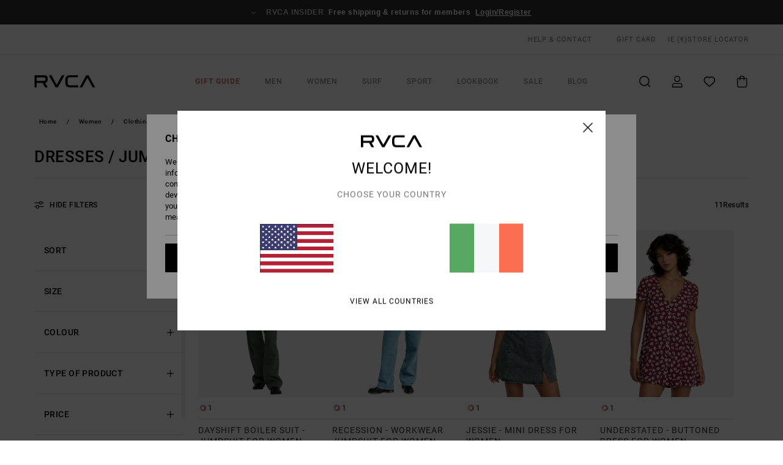

--- FILE ---
content_type: text/html;charset=UTF-8
request_url: https://www.rvca.ie/womens-dresses-jumpsuits/
body_size: 36858
content:
<!DOCTYPE html>





<html lang="en-ie" class="no-js rv-theme">





































<head>
    

<link rel="preload" as="font" href="https://cdn.napali.app/fonts/RvcaIcons/RvcaIcons.woff2" type="font/woff2" crossorigin>

<link rel="preload" as="font" href="https://cdn.napali.app/fonts/StyleashGlobal/StyleashGlobal.woff2" type="font/woff2" crossorigin>

<link rel="preload" as="font" href="https://cdn.napali.app/fonts/RobotoCondensed/RobotoCondensed-Regular.woff2" type="font/woff2" crossorigin>

<link rel="preload" as="font" href="https://cdn.napali.app/fonts/roboto/roboto-regular.woff2" type="font/woff2" crossorigin>

<link rel="preload" as="font" href="https://cdn.napali.app/fonts/roboto/roboto-light.woff2" type="font/woff2" crossorigin>

<link rel="preload" as="font" href="https://cdn.napali.app/fonts/roboto/roboto-medium.woff2" type="font/woff2" crossorigin>

<link rel="preload" as="font" href="https://cdn.napali.app/fonts/roboto/roboto-bold.woff2" type="font/woff2" crossorigin>





    <title>Womens Dresses &amp; Jumpuits - Shop Online | RVCA</title>
 







































<link rel="apple-touch-icon" sizes="180x180" href="https://www.rvca.ie/on/demandware.static/Sites-RV-IE-Site/-/default/dw3e58947f/images/favicons/apple-icon-180x180.png">
<link rel="icon" type="image/png" sizes="32x32" href="https://www.rvca.ie/on/demandware.static/Sites-RV-IE-Site/-/default/dw4341eaab/images/favicons/favicon-32x32.png">
<link rel="icon" type="image/png" sizes="16x16" href="https://www.rvca.ie/on/demandware.static/Sites-RV-IE-Site/-/default/dw7cc523d8/images/favicons/favicon-16x16.png">
<link rel="manifest" crossorigin="use-credentials" href="/on/demandware.store/Sites-RV-IE-Site/en_IE/Page-ManifestJson">
<link rel="mask-icon" href="https://www.rvca.ie/on/demandware.static/Sites-RV-IE-Site/-/default/dwba25591c/images/favicons/safari-pinned-tab.svg" color="#000000">
<meta name="msapplication-TileColor" content="#ffffff">
<meta name="msapplication-TileImage" content="https://www.rvca.ie/on/demandware.static/Sites-RV-IE-Site/-/default/dw2028660a/images/favicons/ms-icon-150x150.png">
<meta name="theme-color" content="#ffffff">



<meta name="viewport" content="width=device-width, initial-scale=1, maximum-scale=1.0, user-scalable=no" />


















    

    
        
            <link rel="alternate" hreflang="de-AT" href="https://www.rvca.at/damen-kleider-jumpsuits/" />
        
    
        
            <link rel="alternate" hreflang="fr-BE" href="https://www.rvca-store.be/robes-combinaisons-femme/" />
        
    
        
            <link rel="alternate" hreflang="de-CH" href="https://www.rvca-store.ch/damen-kleider-jumpsuits/" />
        
    
        
            <link rel="alternate" hreflang="de-DE" href="https://www.rvca.de/damen-kleider-jumpsuits/" />
        
    
        
            <link rel="alternate" hreflang="da-DK" href="https://www.rvca.dk/kjoler-jumpsuits-kvinder/" />
        
    
        
            <link rel="alternate" hreflang="es-ES" href="https://www.rvca.es/vestidos-monos-mujeres/" />
        
    
        
            <link rel="alternate" hreflang="fi-FI" href="https://www.rvca.fi/naisten-mekot-jumpsuitit/" />
        
    
        
            <link rel="alternate" hreflang="fr-FR" href="https://www.rvca.fr/robes-combinaisons-femme/" />
        
    
        
            <link rel="alternate" hreflang="en-GB" href="https://www.rvca.co.uk/womens-dresses-jumpsuits/" />
        
    
        
            <link rel="alternate" hreflang="en-IE" href="https://www.rvca.ie/womens-dresses-jumpsuits/" />
        
    
        
            <link rel="alternate" hreflang="it-IT" href="https://www.rvca.it/donna-abiti-tute-corte/" />
        
    
        
            <link rel="alternate" hreflang="lb-LU" href="https://www.rvca.lu/womens-dresses-rompers/" />
        
    
        
            <link rel="alternate" hreflang="pt-PT" href="https://www.rvca.pt/mulher-vestidos-macacaoes/" />
        
    
        
            <link rel="alternate" hreflang="sv-SE" href="https://www.rvca.se/kvinna-dresses-rompers/" />
        
    




    <meta name="description" content="Looking for fashion inspiration? Explore our Rompers, Jumpsuits &amp; Dresses Collection for Women. Shop Online at the RVCA Store. Express Shipping Available"/>
    



    <meta property="fb:app_id" content="154989654683657"/>





    

    <meta property="og:title" content="Womens Dresses &amp; Jumpuits - Shop Online" />
    <meta property="og:description" content="Looking for fashion inspiration? Explore our Rompers, Jumpsuits &amp; Dresses Collection for Women. Shop Online at the RVCA Store. Express Shipping Available" />
    <meta property="og:image" content="https://images.napali.app/global/rvca-products/all/default/medium-large/23b283500_rvca,w_fir_frt1.jpg" />
    




<meta http-equiv="content-type" content="text/html; charset=UTF-8" />







    
    
    
    <!--
    xIsPathInfo: /womens-dresses-jumpsuits/
    NonSEOPathInfoPart: /Sites-RV-IE-Site
    NonSEOParametersActive: false
    -->

    
        
        
    





    
    



<script>
    (function(w,d,u){w.readyQ=[];w.bindReadyQ=[];function p(x,y){if(x=="ready"){w.bindReadyQ.push(y);}else{w.readyQ.push(x);}};var a={ready:p,bind:p};w.$=w.jQuery=function(f){if(f===d||f===u){return a}else{p(f)}}})(window,document)
</script>



<script>
    var dw_image_path="https://www.rvca.ie/on/demandware.static/Sites-RV-IE-Site/-/en_IE/v1762993732305/images/";
    var dw_css_compiled_path="https://www.rvca.ie/on/demandware.static/Sites-RV-IE-Site/-/en_IE/v1762993732305/css/compiled/";
    var dw_css_path="https://www.rvca.ie/on/demandware.static/Sites-RV-IE-Site/-/en_IE/v1762993732305/css/";
    var dw_js_path="https://www.rvca.ie/on/demandware.static/Sites-RV-IE-Site/-/en_IE/v1762993732305/js/";
    var dw_lib_path="https://www.rvca.ie/on/demandware.static/Sites-RV-IE-Site/-/en_IE/v1762993732305/lib/";
    var deffered_css_files= [];
    var deffered_js_files= [];
</script>



<script src="https://www.rvca.ie/on/demandware.static/Sites-RV-IE-Site/-/en_IE/v1762993732305/lib/jquery/js/jquery/jquery-1.7.2.min.js"></script>




    <script async src="https://www.google.com/recaptcha/api.js?render=6LcgdKMhAAAAAGmsvv2s6a2WfJ0Y-NIIgieuBbQV"></script>








    

<link href="https://www.rvca.ie/on/demandware.static/Sites-RV-IE-Site/-/en_IE/v1762993732305/css/compiled/global_generated.css" rel="stylesheet" type="text/css" />




<script  type="text/javascript" src="https://www.rvca.ie/on/demandware.static/Sites-RV-IE-Site/-/en_IE/v1762993732305/js/global_head.js"></script>




    
    
    
    
    
    
    
    

    



    
    
    
        <script type="text/javascript">
            var utag_core_data = {"customer_groups":["Everyone","Unregistered","Unregistered-vp-excl"],"cart_quantity_array":[],"order_loyalty_or_promocode":[],"order_loyalty_or_promotionID":[],"order_loyalty_or_exp":[],"order_loyalty_or_type":[],"page_categories":["women","clothing","dresses-rompers"],"page_en_site_section":"women:clothing:dresses-rompers","page_pagename":"women:clothing:dresses-rompers:product list","page_type":"category_plp","event_name":"plp_view","product_promotion_id":[],"search_results":"11","site_brand":"rv","site_country":"ie","site_currency_code":"EUR","site_language":"en","site_region":"europe","site_type":"ecommerce","visit_authentication_status":"anonymous","page_site_section_new":"women","page_site_section1_new":"clothing","page_site_section2_new":"dresses-rompers","page_browsing_category_id":"women_clothing_dresses-rompers","product_id":[],"product_qty":[],"product_gross":[],"product_net":[],"product_discount":[],"product_md_displayed":[],"product_material":[],"product_mkd":[],"product_msrp":[],"product_season":[],"product_title":[],"product_category":[],"product_brand":[],"product_gender":[],"product_color":[],"product_size":[],"product_attributes":[],"product_restriction":[],"pdp_product_flag":[],"cart_amount_ttc":"0.00"};
            var htag_data = {"product_attributes":[]};
            var utag_data = typeof utag_data !== 'undefined' ? Object.assign(utag_core_data, utag_data) : utag_core_data;
            var tlm_session = {};
            var tlm_events = {};

            if (typeof res_analytics != 'undefined') {
                if (res_analytics.site_version && typeof utag_data !== 'undefined') {
                    utag_data.site_responsive_version = 'responsive:'+res_analytics.site_version;
                }
            }

            // post page display utag processing
            try {

                if (typeof globalTms !== 'undefined') {
                    globalTms.addPhotoVideo();
                } else {
                    // well, we can wait...
                    document.addEventListener('brd-tms-before-page', function () {
                        globalTms.addPhotoVideo();
                    })
                }

                // category_nb_material
                if ($('#productssearchresult').length) {
                    utag_data.category_nb_material = ''+$('#productssearchresult .isproductgrid .producttile').length;
                }
                //page_filter_criteria
                if (typeof getCurrentRefinements === 'function') {
                    var gtm_curref = getCurrentRefinements();
                    for (i in gtm_curref) {
                        if (typeof (gtm_curref[i]) == 'object') {
                            var _name = gtm_curref[i].name;
                            var _values = gtm_curref[i].values.split("%7C");
                            if (_values.length > 0) {
                                var _final_value = '';
                                for (var j = 0; j < _values.length; j++) {
                                    if (j != 0) _final_value += ';'
                                    _final_value += _values[j];
                                }
                                if (typeof utag_data.page_filter_criteria === 'undefined') utag_data.page_filter_criteria = '';
                                if (utag_data.page_filter_criteria.length > 0) utag_data.page_filter_criteria += "|";
                                utag_data.page_filter_criteria += _name.replace("refinementColor", "color") + ":" + _final_value;
                            }
                        }
                    }
                }
            } catch(e) {/* console.log('tealium: ',e) */}

        </script>
        
    




<script src="//tags.tiqcdn.com/utag/quiksilver/emea-core/prod/utag.sync.js"></script>










<meta http-equiv="X-UA-Compatible" content="IE=edge,chrome=1" />


<script type="text/javascript">//<!--
/* <![CDATA[ (head-active_data.js) */
var dw = (window.dw || {});
dw.ac = {
    _analytics: null,
    _events: [],
    _category: "",
    _searchData: "",
    _anact: "",
    _anact_nohit_tag: "",
    _analytics_enabled: "true",
    _timeZone: "Europe/London",
    _capture: function(configs) {
        if (Object.prototype.toString.call(configs) === "[object Array]") {
            configs.forEach(captureObject);
            return;
        }
        dw.ac._events.push(configs);
    },
	capture: function() { 
		dw.ac._capture(arguments);
		// send to CQ as well:
		if (window.CQuotient) {
			window.CQuotient.trackEventsFromAC(arguments);
		}
	},
    EV_PRD_SEARCHHIT: "searchhit",
    EV_PRD_DETAIL: "detail",
    EV_PRD_RECOMMENDATION: "recommendation",
    EV_PRD_SETPRODUCT: "setproduct",
    applyContext: function(context) {
        if (typeof context === "object" && context.hasOwnProperty("category")) {
        	dw.ac._category = context.category;
        }
        if (typeof context === "object" && context.hasOwnProperty("searchData")) {
        	dw.ac._searchData = context.searchData;
        }
    },
    setDWAnalytics: function(analytics) {
        dw.ac._analytics = analytics;
    },
    eventsIsEmpty: function() {
        return 0 == dw.ac._events.length;
    }
};
/* ]]> */
// -->
</script>
<script type="text/javascript">//<!--
/* <![CDATA[ (head-cquotient.js) */
var CQuotient = window.CQuotient = {};
CQuotient.clientId = 'bcxt-RV-IE';
CQuotient.realm = 'BCXT';
CQuotient.siteId = 'RV-IE';
CQuotient.instanceType = 'prd';
CQuotient.locale = 'en_IE';
CQuotient.fbPixelId = '__UNKNOWN__';
CQuotient.activities = [];
CQuotient.cqcid='';
CQuotient.cquid='';
CQuotient.cqeid='';
CQuotient.cqlid='';
CQuotient.apiHost='api.cquotient.com';
/* Turn this on to test against Staging Einstein */
/* CQuotient.useTest= true; */
CQuotient.useTest = ('true' === 'false');
CQuotient.initFromCookies = function () {
	var ca = document.cookie.split(';');
	for(var i=0;i < ca.length;i++) {
	  var c = ca[i];
	  while (c.charAt(0)==' ') c = c.substring(1,c.length);
	  if (c.indexOf('cqcid=') == 0) {
		CQuotient.cqcid=c.substring('cqcid='.length,c.length);
	  } else if (c.indexOf('cquid=') == 0) {
		  var value = c.substring('cquid='.length,c.length);
		  if (value) {
		  	var split_value = value.split("|", 3);
		  	if (split_value.length > 0) {
			  CQuotient.cquid=split_value[0];
		  	}
		  	if (split_value.length > 1) {
			  CQuotient.cqeid=split_value[1];
		  	}
		  	if (split_value.length > 2) {
			  CQuotient.cqlid=split_value[2];
		  	}
		  }
	  }
	}
}
CQuotient.getCQCookieId = function () {
	if(window.CQuotient.cqcid == '')
		window.CQuotient.initFromCookies();
	return window.CQuotient.cqcid;
};
CQuotient.getCQUserId = function () {
	if(window.CQuotient.cquid == '')
		window.CQuotient.initFromCookies();
	return window.CQuotient.cquid;
};
CQuotient.getCQHashedEmail = function () {
	if(window.CQuotient.cqeid == '')
		window.CQuotient.initFromCookies();
	return window.CQuotient.cqeid;
};
CQuotient.getCQHashedLogin = function () {
	if(window.CQuotient.cqlid == '')
		window.CQuotient.initFromCookies();
	return window.CQuotient.cqlid;
};
CQuotient.trackEventsFromAC = function (/* Object or Array */ events) {
try {
	if (Object.prototype.toString.call(events) === "[object Array]") {
		events.forEach(_trackASingleCQEvent);
	} else {
		CQuotient._trackASingleCQEvent(events);
	}
} catch(err) {}
};
CQuotient._trackASingleCQEvent = function ( /* Object */ event) {
	if (event && event.id) {
		if (event.type === dw.ac.EV_PRD_DETAIL) {
			CQuotient.trackViewProduct( {id:'', alt_id: event.id, type: 'raw_sku'} );
		} // not handling the other dw.ac.* events currently
	}
};
CQuotient.trackViewProduct = function(/* Object */ cqParamData){
	var cq_params = {};
	cq_params.cookieId = CQuotient.getCQCookieId();
	cq_params.userId = CQuotient.getCQUserId();
	cq_params.emailId = CQuotient.getCQHashedEmail();
	cq_params.loginId = CQuotient.getCQHashedLogin();
	cq_params.product = cqParamData.product;
	cq_params.realm = cqParamData.realm;
	cq_params.siteId = cqParamData.siteId;
	cq_params.instanceType = cqParamData.instanceType;
	cq_params.locale = CQuotient.locale;
	
	if(CQuotient.sendActivity) {
		CQuotient.sendActivity(CQuotient.clientId, 'viewProduct', cq_params);
	} else {
		CQuotient.activities.push({activityType: 'viewProduct', parameters: cq_params});
	}
};
/* ]]> */
// -->
</script>
<!-- Demandware Apple Pay -->

<style type="text/css">ISAPPLEPAY{display:inline}.dw-apple-pay-button,.dw-apple-pay-button:hover,.dw-apple-pay-button:active{background-color:black;background-image:-webkit-named-image(apple-pay-logo-white);background-position:50% 50%;background-repeat:no-repeat;background-size:75% 60%;border-radius:5px;border:1px solid black;box-sizing:border-box;margin:5px auto;min-height:30px;min-width:100px;padding:0}
.dw-apple-pay-button:after{content:'Apple Pay';visibility:hidden}.dw-apple-pay-button.dw-apple-pay-logo-white{background-color:white;border-color:white;background-image:-webkit-named-image(apple-pay-logo-black);color:black}.dw-apple-pay-button.dw-apple-pay-logo-white.dw-apple-pay-border{border-color:black}</style>




    

    
        
    
    
    
    <link rel="canonical" href="https://www.rvca.ie/womens-dresses-jumpsuits/" />

    

    
    


</head>


<body class="pt_productsearchresult   ">
    <div class="page-content ">
        
    <script>
	var tlm_account = 'quiksilver'
    	,tlm_profile = 'emea-core'
    	,tlm_env = 'prod'
    	,tlm_url = '//tags.tiqcdn.com/utag/'+tlm_account+'/'+tlm_profile+'/'+tlm_env+'/utag.js'
    	,gtms_url = 'https://www.rvca.ie/on/demandware.static/Sites-RV-IE-Site/-/en_IE/v1762993732305/js/globalTms.js'
    	,loadGlobalTms = function(){
    		a=gtms_url;b=document;c='script';d=b.createElement(c);
    		d.src=a;d.type='text/java'+c;d.async=1;
    		a=b.getElementsByTagName(c)[0];a.parentNode.insertBefore(d,a);
   		}
   		;
	
	(function(a,b,c,d){
    a=tlm_url;b=document;c='script';d=b.createElement(c);
    d.onload=loadGlobalTms();d.src=a;d.type='text/java'+c;d.async=1;
    a=b.getElementsByTagName(c)[0];a.parentNode.insertBefore(d,a);
   	})();
</script>




        



        
        


<a tabindex="1" id="" class="screen-reader-text" href="#productresultarea">Skip to products grid selection</a>

        



        <header class="r-h-container" id="top-header">
    






<link rel="preload" href="//cdn.napali.app/static/RV/default/category-assets/experiences/recurring/ticker/css/r-bo-ticker.min.css" as="style" onload="this.onload=null;this.rel='stylesheet'">
<noscript>
    <link rel="stylesheet" href="//cdn.napali.app/static/RV/default/category-assets/experiences/recurring/ticker/css/r-bo-ticker.min.css">
</noscript>
<script async defer src="//cdn.napali.app/static/RV/default/category-assets/experiences/recurring/ticker/js/r-bo-ticker.min.js"></script>



<div id="r-bo-ticker-top-container">
    <article class="r-bo-ticker">
        <div class="header_background"></div>
        <div class="opacity_filter"></div>
        <div class="r-bo-ticker-container">
            <div class="slides-container my-unslider--ticker" id="slider">
                <ul>
                    
	 


	



    <div class="slot-item slot-item-ticker-header" data-sid="ticker-header">
        
            
            





    
	
	<div class="contentasset addimgalt contentasset-ticker-header-everyone-shipping" data-cid="ticker-header-everyone-shipping" data-content-title="Free shipping &amp; returns for everyone - RVCA insider">
		<!-- dwMarker="content" dwContentID="69f27fb4aef389b9a312f70af0" -->
		
			<li class="content">
    <div class="content-container">
        <div class="content-left" data-description="Standard%20delivery%2C%20pick-up%20point.%0AFree%20for%20members.%0A%3Cbr%3E%3Cbr%3E%0AReturns%20within%2030%20days.%20%0A%20Free%20for%20members.">
            <!-- <span class="arrow-down"></span> -->
            <span class="icon-ico_arrow_down arrow-down"></span>
            <span class="emoji"></span>
            <h4 class="title" style="color: #b8d6c5" data-color="#b8d6c5">RVCA INSIDER</h4>
            <p class="sub-title">Free shipping & returns for members</p>
        </div>
        
            
                <span class="cta login-register-popup-link widget_tms" data-eventmediacontext="header-ticker-register" data-link_data="header-ticker-register" data-link_event="event_media">Login/Register</span>
            
        
    </div>
</li>
		
	</div>


        
    </div>
 
	
                </ul>
                <div class="slides-container-arrow-shadow-left"></div>
                <div class="slides-container-arrow-shadow-right"></div>
                <div class="slides-container-arrow-left"><span class="icon-ico_arrow_left"></span></div>
                <div class="slides-container-arrow-right"><span class="icon-ico_arrow_right"></span></div>
            </div>
        </div>
        <div class="info-panel" style="display: none;">
            <ul class="info-panel-content"></ul>
            <div class="close"></div>
        </div>
    </article>
</div>

    <div class="r-th-container">
        <div class="r-th-content">
            <div class="r-th-menu-links r-th-menu-links-left">
                
	 


	



    <div class="slot-item slot-item-top-header-link1" data-sid="top-header-link1">
        
            
            





    
	
	<div class="contentasset addimgalt contentasset-header_helpcontact" data-cid="header_helpcontact" data-content-title="header_helpcontact">
		<!-- dwMarker="content" dwContentID="c597f29850690e840ce62ae865" -->
		
			<button class="r-bh-panel-action r-th-help" aria-haspopup="true" data-title="Help & Contact" title="Help & Contact"
                aria-label="Help & Contact">
HELP & CONTACT
 </button>
		
	</div>


        
    </div>
 
	
                
	 


	


    
        <a  href="https://www.rvca.ie/gift-card-landing.html" style="margin-left: 4rem;">Gift Card</a>
    
 
	
                
	 

	

                

<div class="r-country-selector-wrapper">
    <div class="r-country-selector-inner">
        <span class="r-bh-panel-action r-th-country-selector-popup" data-template-title="Select Country" aria-haspopup="true" data-title="Region and language settings" title="Region and language settings" aria-label="Region and language settings">
            IE
            (&euro;)
        </span>

        <div class="r-country-selector-template"></div>
    </div>
</div>

            </div>

            <div class="r-th-menu-links r-th-menu-links-right">
                
	 


	


    
        <span data-href="https://www.rvca.ie/stores" class="href-js obflk">Store Locator</span>
    
 
	
                
	 

	
                
	 

	
            </div>
        </div>
    </div>

    <div class="r-bh-container">
        <div class="r-bh-content">
            







































<div class="r-bh-logo RV">
    <span data-href="https://www.rvca.ie/" class="obflk href-js" title="RVCA" aria-label="RVCA">
        <!-- aid: header-logo -->









    
	
	<div class="contentasset addimgalt contentasset-header-logo" data-cid="header-logo" data-content-title="header-logo">
		<!-- dwMarker="content" dwContentID="9851e8e9c8b8501f3ef89dddc3" -->
		
			<p><img alt="" src="https://www.rvca.ie/on/demandware.static/-/Sites-RV-FR-Library/en_IE/v1762993732305/header/rvca-logo.svg" width="93" /></p>
		
	</div>


<!-- end: header-logo -->

    </span>
</div>

<div class="r-bh-nav">
    <div class="r-bh-nav-open">
        <button class="r-bh-btn r-bh-navbtn"></button>
    </div>

    <div class="r-bh-slide">
        <div class="r-bh-nav-close">
            <button class="r-bh-btn r-bh-navbtn"></button>
        </div>

        <div class="r-bh-nav-current-state">
            <span class="r-bh-nav-current-category"></span>
        </div>

        <div class="r-bh-searchcontainer">
    <form role="search" action="/search" name="einsteinSearch" class="ajaxSubmit">
        
        <div class="r-bh-search--input-container">
            <input class="r-bh-search--input" name="r-bh-search--input" type="text" autocomplete="off" aria-label="Search" aria-expanded="true" placeholder="Search">
            <div class="r-bh-search--input-reset">Reset</div>
            <div class="r-bh-search--input-close"></div>
        </div>
    </form>
</div>

        <div class="r-bh-menu">
            <nav class="r-bh-menu-scrollbar">
                
                    <ul class="r-bh-navitems r-bh-navlevel1 r-bh-translate-0">
                        
                            

                            <li class="r-bh-navitem">
                                
                                    <a href="https://www.rvca.ie/holiday-gift-guide/" class="r-bh-navlink r-bh-navfold r-bh-navlinklevel1" aria-haspopup="true" aria-expanded="false" target="_self" aria-controls="aria-control-holiday-gift-guide">
                                        Gift Guide
                                    </a>
                                

                                






  



    <div class="r-bh-navitems r-bh-navlevel2" aria-hidden="true" id="aria-control-holiday-gift-guide">

        
        

        

            

            

            

                

                <ul class="r-bh-column">
                    <li class="r-bh-navitem" data-test="4" data-retest="17">
                        
                            <a href="https://www.rvca.ie/mens-collection-gift-guide/" class="r-bh-navlink r-bh-navfold" aria-haspopup="true" aria-expanded="false" aria-controls="aria-control-holiday-gift-guide_men">
                                Gifts for him
                            </a>
                        

                        <div class="r-bh-navitems r-bh-navlevel3" aria-hidden="true" id="aria-control-holiday-gift-guide_men">
                            <ul class="r-bh-navitems-group">
                                
                                    <li class="r-bh-navitem">

                                        

                                        
                                            <a href="https://www.rvca.ie/holiday-gift-guide-mens-slot1/" class="r-bh-navlink  " aria-haspopup="false" aria-expanded="false" aria-controls="aria-control-holiday-gift-guide_men_slot1">
                                                Our favorite Gifts
                                            </a>
                                        
                                    </li>
                                
                                    <li class="r-bh-navitem">

                                        

                                        
                                            <a href="https://www.rvca.ie/holiday-gift-guide-mens-slot3/" class="r-bh-navlink  " aria-haspopup="false" aria-expanded="false" aria-controls="aria-control-holiday-gift-guide_men_slot3">
                                                Stay warm during the festive season
                                            </a>
                                        
                                    </li>
                                
                                    <li class="r-bh-navitem">

                                        

                                        
                                            <a href="https://www.rvca.ie/holiday-gift-guide-mens-slot2/" class="r-bh-navlink  " aria-haspopup="false" aria-expanded="false" aria-controls="aria-control-holiday-gift-guide_men_slot2">
                                                Gifts for Sport
                                            </a>
                                        
                                    </li>
                                
                                    <li class="r-bh-navitem">

                                        

                                        
                                            <a href="https://www.rvca.ie/holiday-gift-guide-mens-slot5/" class="r-bh-navlink  " aria-haspopup="false" aria-expanded="false" aria-controls="aria-control-holiday-gift-guide_men_slot5">
                                                Gifts Under &#8364;50
                                            </a>
                                        
                                    </li>
                                
                            </ul>
                        </div>
                    </li>
                </ul>

            

                

                <ul class="r-bh-column">
                    <li class="r-bh-navitem" data-test="4" data-retest="17">
                        
                            <a href="https://www.rvca.ie/holiday-gift-guide-womens/" class="r-bh-navlink r-bh-navfold" aria-haspopup="true" aria-expanded="false" aria-controls="aria-control-holiday-gift-guide_women">
                                Gifts for her
                            </a>
                        

                        <div class="r-bh-navitems r-bh-navlevel3" aria-hidden="true" id="aria-control-holiday-gift-guide_women">
                            <ul class="r-bh-navitems-group">
                                
                                    <li class="r-bh-navitem">

                                        

                                        
                                            <a href="https://www.rvca.ie/holiday-gift-guide-womens-slot1/" class="r-bh-navlink  " aria-haspopup="false" aria-expanded="false" aria-controls="aria-control-holiday-gift-guide_women_slot1">
                                                Our favorite Gifts
                                            </a>
                                        
                                    </li>
                                
                                    <li class="r-bh-navitem">

                                        

                                        
                                            <a href="https://www.rvca.ie/holiday-gift-guide-womens-slot2/" class="r-bh-navlink  " aria-haspopup="false" aria-expanded="false" aria-controls="aria-control-holiday-gift-guide_women_slot2">
                                                Stay warm during the festive season
                                            </a>
                                        
                                    </li>
                                
                                    <li class="r-bh-navitem">

                                        

                                        
                                            <a href="https://www.rvca.ie/holiday-gift-guide-womens-slot3/" class="r-bh-navlink  " aria-haspopup="false" aria-expanded="false" aria-controls="aria-control-holiday-gift-guide_women_slot3">
                                                Gifts for Sport
                                            </a>
                                        
                                    </li>
                                
                                    <li class="r-bh-navitem">

                                        

                                        
                                            <a href="https://www.rvca.ie/holiday-gift-guide-womens-slot5/" class="r-bh-navlink  " aria-haspopup="false" aria-expanded="false" aria-controls="aria-control-holiday-gift-guide_women_slot5">
                                                Gifts Under &#8364;50
                                            </a>
                                        
                                    </li>
                                
                            </ul>
                        </div>
                    </li>
                </ul>

            

                

                <ul class="r-bh-column">
                    <li class="r-bh-navitem" data-test="0" data-retest="17">
                        
                            <a href="https://www.rvca.ie/holiday-gift-guide-sport/" class="r-bh-navlink r-bh-navfold" aria-haspopup="true" aria-expanded="false" aria-controls="aria-control-holiday-gift-guide_sport">
                                Gifts for Sport
                            </a>
                        

                        <div class="r-bh-navitems r-bh-navlevel3" aria-hidden="true" id="aria-control-holiday-gift-guide_sport">
                            <ul class="r-bh-navitems-group">
                                
                            </ul>
                        </div>
                    </li>
                </ul>

            

                

                <ul class="r-bh-column">
                    <li class="r-bh-navitem" data-test="0" data-retest="17">
                        
                            <a href="https://www.rvca.ie/gift-card-landing.html/" class="r-bh-navlink r-bh-navfold" aria-haspopup="true" aria-expanded="false" aria-controls="aria-control-holiday-gift-guide_slot1">
                                Gift Card
                            </a>
                        

                        <div class="r-bh-navitems r-bh-navlevel3" aria-hidden="true" id="aria-control-holiday-gift-guide_slot1">
                            <ul class="r-bh-navitems-group">
                                
                            </ul>
                        </div>
                    </li>
                </ul>

            

        

        
        
    </div>


                            </li>
                        
                            

                            <li class="r-bh-navitem">
                                
                                    <a href="https://www.rvca.ie/mens/" class="r-bh-navlink r-bh-navfold r-bh-navlinklevel1" aria-haspopup="true" aria-expanded="false" target="_self" aria-controls="aria-control-men">
                                        Men
                                    </a>
                                

                                






  



    <div class="r-bh-navitems r-bh-navlevel2" aria-hidden="true" id="aria-control-men">

        
        

        

            

            
                <ul class="r-bh-column custom">
                    
                        <li class="r-bh-navitem">
                            
                                <a href="https://www.rvca.ie/mens-collection-new/"
                                   class="r-bh-navlink"
                                   aria-haspopup="false" aria-expanded="false" aria-controls="aria-control-men_alt-sl1">
                                    New Arrivals
                                </a>
                            
                        </li>
                    
                        <li class="r-bh-navitem">
                            
                                <a href="https://www.rvca.ie/surf/"
                                   class="r-bh-navlink"
                                   aria-haspopup="false" aria-expanded="false" aria-controls="aria-control-men_alt-sl3">
                                    Surf
                                </a>
                            
                        </li>
                    
                        <li class="r-bh-navitem">
                            
                                <a href="https://www.rvca.ie/sale-mens/"
                                   class="r-bh-navlink"
                                   aria-haspopup="false" aria-expanded="false" aria-controls="aria-control-men_alt-sl5">
                                    Sale
                                </a>
                            
                        </li>
                    
                </ul>
            

            

                

                <ul class="r-bh-column">
                    <li class="r-bh-navitem" data-test="10" data-retest="17">
                        
                            <a href="https://www.rvca.ie/mens-clothing/" class="r-bh-navlink r-bh-navfold" aria-haspopup="true" aria-expanded="false" aria-controls="aria-control-men_clothing">
                                Clothing
                            </a>
                        

                        <div class="r-bh-navitems r-bh-navlevel3" aria-hidden="true" id="aria-control-men_clothing">
                            <ul class="r-bh-navitems-group">
                                
                                    <li class="r-bh-navitem">

                                        

                                        
                                            <a href="https://www.rvca.ie/mens-clothing/" class="r-bh-navlink  r-bh-navlink--viewall " aria-haspopup="false" aria-expanded="false" aria-controls="aria-control-men_clothing_all">
                                                View All
                                            </a>
                                        
                                    </li>
                                
                                    <li class="r-bh-navitem">

                                        

                                        
                                            <a href="https://www.rvca.ie/mens-jackets/" class="r-bh-navlink  " aria-haspopup="false" aria-expanded="false" aria-controls="aria-control-men_clothing_jackets">
                                                Jackets &amp; Coats
                                            </a>
                                        
                                    </li>
                                
                                    <li class="r-bh-navitem">

                                        

                                        
                                            <a href="https://www.rvca.ie/mens-sweatshirts/" class="r-bh-navlink  r-bh-navfold" aria-haspopup="true" aria-expanded="false" aria-controls="aria-control-men_clothing_sweatshirts">
                                                Hoodies &amp; Sweatshirts
                                            </a>
                                        
                                    </li>
                                
                                    <li class="r-bh-navitem">

                                        

                                        
                                            <a href="https://www.rvca.ie/mens-jeans/" class="r-bh-navlink  r-bh-navfold" aria-haspopup="true" aria-expanded="false" aria-controls="aria-control-men_clothing_jeans">
                                                Jeans
                                            </a>
                                        
                                    </li>
                                
                                    <li class="r-bh-navitem">

                                        

                                        
                                            <a href="https://www.rvca.ie/mens-trousers/" class="r-bh-navlink  r-bh-navfold" aria-haspopup="true" aria-expanded="false" aria-controls="aria-control-men_clothing_pants">
                                                Trousers
                                            </a>
                                        
                                    </li>
                                
                                    <li class="r-bh-navitem">

                                        

                                        
                                            <a href="https://www.rvca.ie/mens-shirts/" class="r-bh-navlink  r-bh-navfold" aria-haspopup="true" aria-expanded="false" aria-controls="aria-control-men_clothing_shirts">
                                                Shirts
                                            </a>
                                        
                                    </li>
                                
                                    <li class="r-bh-navitem">

                                        

                                        
                                            <a href="https://www.rvca.ie/mens-tshirts/" class="r-bh-navlink  " aria-haspopup="false" aria-expanded="false" aria-controls="aria-control-men_clothing_alt1">
                                                T-Shirts
                                            </a>
                                        
                                    </li>
                                
                                    <li class="r-bh-navitem">

                                        

                                        
                                            <a href="https://www.rvca.ie/mens-shorts/" class="r-bh-navlink  r-bh-navfold" aria-haspopup="true" aria-expanded="false" aria-controls="aria-control-men_clothing_shorts">
                                                Shorts
                                            </a>
                                        
                                    </li>
                                
                                    <li class="r-bh-navitem">

                                        

                                        
                                            <a href="https://www.rvca.ie/sport-mens-shorts/" class="r-bh-navlink  " aria-haspopup="false" aria-expanded="false" aria-controls="aria-control-men_clothing_alt2">
                                                Sport Shorts
                                            </a>
                                        
                                    </li>
                                
                                    <li class="r-bh-navitem">

                                        

                                        
                                            <a href="https://www.rvca.ie/mens-boardshorts/" class="r-bh-navlink  " aria-haspopup="false" aria-expanded="false" aria-controls="aria-control-men_clothing_alt3">
                                                Board Shorts
                                            </a>
                                        
                                    </li>
                                
                            </ul>
                        </div>
                    </li>
                </ul>

            

                

                <ul class="r-bh-column">
                    <li class="r-bh-navitem" data-test="7" data-retest="17">
                        
                            <a href="https://www.rvca.ie/mens-tshirts/" class="r-bh-navlink r-bh-navfold" aria-haspopup="true" aria-expanded="false" aria-controls="aria-control-men_clothing_tshirts">
                                T-Shirts
                            </a>
                        

                        <div class="r-bh-navitems r-bh-navlevel3" aria-hidden="true" id="aria-control-men_clothing_tshirts">
                            <ul class="r-bh-navitems-group">
                                
                                    <li class="r-bh-navitem">

                                        

                                        
                                            <a href="https://www.rvca.ie/mens-tshirts/" class="r-bh-navlink  r-bh-navlink--viewall " aria-haspopup="false" aria-expanded="false" aria-controls="aria-control-men_clothing_tshirts_all">
                                                View All
                                            </a>
                                        
                                    </li>
                                
                                    <li class="r-bh-navitem">

                                        

                                        
                                            <a href="https://www.rvca.ie/mens-tank-tops/" class="r-bh-navlink  " aria-haspopup="false" aria-expanded="false" aria-controls="aria-control-men_clothing_tshirts_tanks">
                                                Tank Tops
                                            </a>
                                        
                                    </li>
                                
                                    <li class="r-bh-navitem">

                                        

                                        
                                            <a href="https://www.rvca.ie/mens-tshirts-short-sleeves/" class="r-bh-navlink  " aria-haspopup="false" aria-expanded="false" aria-controls="aria-control-men_clothing_tshirts_short-sleeves">
                                                Short Sleeves
                                            </a>
                                        
                                    </li>
                                
                                    <li class="r-bh-navitem">

                                        

                                        
                                            <a href="https://www.rvca.ie/mens-tshirts-long-sleeves/" class="r-bh-navlink  " aria-haspopup="false" aria-expanded="false" aria-controls="aria-control-men_clothing_tshirts_long-sleeves">
                                                Long Sleeves
                                            </a>
                                        
                                    </li>
                                
                                    <li class="r-bh-navitem">

                                        

                                        
                                            <a href="https://www.rvca.ie/sport-mens-tops/" class="r-bh-navlink  " aria-haspopup="false" aria-expanded="false" aria-controls="aria-control-men_clothing_tshirts_alt1">
                                                Sport T-Shirts
                                            </a>
                                        
                                    </li>
                                
                                    <li class="r-bh-navitem">

                                        

                                        
                                            <a href="https://www.rvca.ie/mens-tshirts-graphics/" class="r-bh-navlink  " aria-haspopup="false" aria-expanded="false" aria-controls="aria-control-men_clothing_tshirts_print">
                                                Art T-Shirts
                                            </a>
                                        
                                    </li>
                                
                                    <li class="r-bh-navitem">

                                        

                                        
                                            <a href="https://www.rvca.ie/mens-tshirts-logo/" class="r-bh-navlink  " aria-haspopup="false" aria-expanded="false" aria-controls="aria-control-men_clothing_tshirts_logo">
                                                Logo T-Shirts
                                            </a>
                                        
                                    </li>
                                
                            </ul>
                        </div>
                    </li>
                </ul>

            

                

                <ul class="r-bh-column">
                    <li class="r-bh-navitem" data-test="5" data-retest="17">
                        
                            <a href="https://www.rvca.ie/mens-accessories/" class="r-bh-navlink r-bh-navfold" aria-haspopup="true" aria-expanded="false" aria-controls="aria-control-men_accessories">
                                Accessories
                            </a>
                        

                        <div class="r-bh-navitems r-bh-navlevel3" aria-hidden="true" id="aria-control-men_accessories">
                            <ul class="r-bh-navitems-group">
                                
                                    <li class="r-bh-navitem">

                                        

                                        
                                            <a href="https://www.rvca.ie/mens-accessories/" class="r-bh-navlink  r-bh-navlink--viewall " aria-haspopup="false" aria-expanded="false" aria-controls="aria-control-men_accessories_all">
                                                View All
                                            </a>
                                        
                                    </li>
                                
                                    <li class="r-bh-navitem">

                                        

                                        
                                            <a href="https://www.rvca.ie/mens-bags/" class="r-bh-navlink  " aria-haspopup="false" aria-expanded="false" aria-controls="aria-control-men_accessories_bags">
                                                Backpacks &amp; Bags
                                            </a>
                                        
                                    </li>
                                
                                    <li class="r-bh-navitem">

                                        

                                        
                                            <a href="https://www.rvca.ie/mens-beanies/" class="r-bh-navlink  " aria-haspopup="false" aria-expanded="false" aria-controls="aria-control-men_accessories_beanies">
                                                Beanies
                                            </a>
                                        
                                    </li>
                                
                                    <li class="r-bh-navitem">

                                        

                                        
                                            <a href="https://www.rvca.ie/mens-hats/" class="r-bh-navlink  " aria-haspopup="false" aria-expanded="false" aria-controls="aria-control-men_accessories_hats">
                                                Hats &amp; Caps
                                            </a>
                                        
                                    </li>
                                
                                    <li class="r-bh-navitem">

                                        

                                        
                                            <a href="https://www.rvca.ie/mens-accessories-other/" class="r-bh-navlink  " aria-haspopup="false" aria-expanded="false" aria-controls="aria-control-men_accessories_misc">
                                                Other Accessories
                                            </a>
                                        
                                    </li>
                                
                            </ul>
                        </div>
                    </li>
                </ul>

            

                

                <ul class="r-bh-column">
                    <li class="r-bh-navitem" data-test="6" data-retest="17">
                        
                            <a href="https://www.rvca.ie/mens-collection/" class="r-bh-navlink r-bh-navfold" aria-haspopup="true" aria-expanded="false" aria-controls="aria-control-men_collection">
                                Collections
                            </a>
                        

                        <div class="r-bh-navitems r-bh-navlevel3" aria-hidden="true" id="aria-control-men_collection">
                            <ul class="r-bh-navitems-group">
                                
                                    <li class="r-bh-navitem">

                                        

                                        
                                            <a href="https://www.rvca.ie/mens-collection/" class="r-bh-navlink  r-bh-navlink--viewall " aria-haspopup="false" aria-expanded="false" aria-controls="aria-control-men_collection_all">
                                                View All
                                            </a>
                                        
                                    </li>
                                
                                    <li class="r-bh-navitem">

                                        

                                        
                                            <a href="https://www.rvca.ie/mens-collection-new/" class="r-bh-navlink  " aria-haspopup="false" aria-expanded="false" aria-controls="aria-control-men_collection_new">
                                                New Collection
                                            </a>
                                        
                                    </li>
                                
                                    <li class="r-bh-navitem">

                                        

                                        
                                            <a href="https://www.rvca.ie/mens-collection-muhammad-ali/" class="r-bh-navlink  " aria-haspopup="false" aria-expanded="false" aria-controls="aria-control-men_collection_muhammad-ali">
                                                Muhammad Ali
                                            </a>
                                        
                                    </li>
                                
                                    <li class="r-bh-navitem">

                                        

                                        
                                            <a href="https://www.rvca.ie/mens-collection-kevin-spanky/" class="r-bh-navlink  " aria-haspopup="false" aria-expanded="false" aria-controls="aria-control-men_collection_kevin-spanky">
                                                Kevin Spanky
                                            </a>
                                        
                                    </li>
                                
                                    <li class="r-bh-navitem">

                                        

                                        
                                            <a href="https://www.rvca.ie/mens-collection-ed-templeton/" class="r-bh-navlink  " aria-haspopup="false" aria-expanded="false" aria-controls="aria-control-men_collection_edtempleton">
                                                Ed Templeton
                                            </a>
                                        
                                    </li>
                                
                                    <li class="r-bh-navitem">

                                        

                                        
                                            <a href="https://www.rvca.ie/mens-collection-essentials/" class="r-bh-navlink  " aria-haspopup="false" aria-expanded="false" aria-controls="aria-control-men_collection_recession">
                                                Dayshift - Essentials
                                            </a>
                                        
                                    </li>
                                
                            </ul>
                        </div>
                    </li>
                </ul>

            

        

        
        
            <div class="r-bh-column-hl">
                <div class="r-bh-column-hl-image">
                    <p><a href="https://www.rvca.ie/mens-collection-new/#?intcmp=rvca-header-menu-men"><img alt="" loading="lazy" src="https://www.rvca.ie/on/demandware.static/-/Sites-RV-FR-Library/en_IE/v1762993732305/nav/headermenu-highlight/253_RVCA_AUGUST_Men_Headermenu.jpg" title="" /></a></p>

<p><u><strong><a href="https://www.rvca.ie/mens-collection-new/#?intcmp=rvca-header-menu-men-cta"><span style="color:#000000;">Shop New Arrivals &gt;&gt; </span></a></strong></u></p>
                </div>
            </div>
        
    </div>


                            </li>
                        
                            

                            <li class="r-bh-navitem">
                                
                                    <a href="https://www.rvca.ie/womens/" class="r-bh-navlink r-bh-navfold r-bh-navlinklevel1" aria-haspopup="true" aria-expanded="false" target="_self" aria-controls="aria-control-women">
                                        Women
                                    </a>
                                

                                






  



    <div class="r-bh-navitems r-bh-navlevel2" aria-hidden="true" id="aria-control-women">

        
        

        

            

            
                <ul class="r-bh-column custom">
                    
                        <li class="r-bh-navitem">
                            
                                <a href="https://www.rvca.ie/womens-collection-new/"
                                   class="r-bh-navlink"
                                   aria-haspopup="false" aria-expanded="false" aria-controls="aria-control-women_alt-sl1">
                                    New Arrivals
                                </a>
                            
                        </li>
                    
                        <li class="r-bh-navitem">
                            
                                <a href="https://www.rvca.ie/sale-womens/"
                                   class="r-bh-navlink"
                                   aria-haspopup="false" aria-expanded="false" aria-controls="aria-control-women_alt-sl4">
                                    Sale
                                </a>
                            
                        </li>
                    
                </ul>
            

            

                

                <ul class="r-bh-column">
                    <li class="r-bh-navitem" data-test="9" data-retest="17">
                        
                            <a href="https://www.rvca.ie/womens-clothing/" class="r-bh-navlink r-bh-navfold" aria-haspopup="true" aria-expanded="false" aria-controls="aria-control-women_clothing">
                                Clothing
                            </a>
                        

                        <div class="r-bh-navitems r-bh-navlevel3" aria-hidden="true" id="aria-control-women_clothing">
                            <ul class="r-bh-navitems-group">
                                
                                    <li class="r-bh-navitem">

                                        

                                        
                                            <a href="https://www.rvca.ie/womens-clothing/" class="r-bh-navlink  r-bh-navlink--viewall " aria-haspopup="false" aria-expanded="false" aria-controls="aria-control-women_clothing_all">
                                                View All
                                            </a>
                                        
                                    </li>
                                
                                    <li class="r-bh-navitem">

                                        

                                        
                                            <a href="https://www.rvca.ie/womens-jackets/" class="r-bh-navlink  " aria-haspopup="false" aria-expanded="false" aria-controls="aria-control-women_clothing_jackets">
                                                Jackets &amp; Coats
                                            </a>
                                        
                                    </li>
                                
                                    <li class="r-bh-navitem">

                                        

                                        
                                            <a href="https://www.rvca.ie/womens-sweaters/" class="r-bh-navlink  " aria-haspopup="false" aria-expanded="false" aria-controls="aria-control-women_clothing_sweaters">
                                                Jumpers
                                            </a>
                                        
                                    </li>
                                
                                    <li class="r-bh-navitem">

                                        

                                        
                                            <a href="https://www.rvca.ie/womens-sweatshirts/" class="r-bh-navlink  " aria-haspopup="false" aria-expanded="false" aria-controls="aria-control-women_clothing_sweatshirts">
                                                Sweatshirts
                                            </a>
                                        
                                    </li>
                                
                                    <li class="r-bh-navitem">

                                        

                                        
                                            <a href="https://www.rvca.ie/womens-trousers/" class="r-bh-navlink  " aria-haspopup="false" aria-expanded="false" aria-controls="aria-control-women_clothing_pants">
                                                Jeans &amp; Trousers
                                            </a>
                                        
                                    </li>
                                
                                    <li class="r-bh-navitem">

                                        

                                        
                                            <a href="https://www.rvca.ie/womens-tops/" class="r-bh-navlink  " aria-haspopup="false" aria-expanded="false" aria-controls="aria-control-women_clothing_tops">
                                                Tops
                                            </a>
                                        
                                    </li>
                                
                                    <li class="r-bh-navitem">

                                        

                                        
                                            <a href="https://www.rvca.ie/womens-tshirts/" class="r-bh-navlink  " aria-haspopup="false" aria-expanded="false" aria-controls="aria-control-women_clothing_tshirts">
                                                T Shirts
                                            </a>
                                        
                                    </li>
                                
                                    <li class="r-bh-navitem">

                                        

                                        
                                            <a href="https://www.rvca.ie/womens-dresses-jumpsuits/" class="r-bh-navlink  r-bh-navfold" aria-haspopup="true" aria-expanded="false" aria-controls="aria-control-women_clothing_dresses-rompers">
                                                Dresses / Jumpsuits
                                            </a>
                                        
                                    </li>
                                
                                    <li class="r-bh-navitem">

                                        

                                        
                                            <a href="https://www.rvca.ie/womens-shorts-skirts/" class="r-bh-navlink  r-bh-navfold" aria-haspopup="true" aria-expanded="false" aria-controls="aria-control-women_clothing_shorts-skirts">
                                                Shorts / Skirts
                                            </a>
                                        
                                    </li>
                                
                            </ul>
                        </div>
                    </li>
                </ul>

            

                

                <ul class="r-bh-column">
                    <li class="r-bh-navitem" data-test="6" data-retest="17">
                        
                            <a href="https://www.rvca.ie/womens-swim/" class="r-bh-navlink r-bh-navfold" aria-haspopup="true" aria-expanded="false" aria-controls="aria-control-women_swim">
                                Swim
                            </a>
                        

                        <div class="r-bh-navitems r-bh-navlevel3" aria-hidden="true" id="aria-control-women_swim">
                            <ul class="r-bh-navitems-group">
                                
                                    <li class="r-bh-navitem">

                                        

                                        
                                            <a href="https://www.rvca.ie/womens-swim/" class="r-bh-navlink  r-bh-navlink--viewall " aria-haspopup="false" aria-expanded="false" aria-controls="aria-control-women_swim_all">
                                                View All
                                            </a>
                                        
                                    </li>
                                
                                    <li class="r-bh-navitem">

                                        

                                        
                                            <a href="https://www.rvca.ie/womens-bikini-top/" class="r-bh-navlink  " aria-haspopup="false" aria-expanded="false" aria-controls="aria-control-women_swim_bikini-top">
                                                Bikini Tops
                                            </a>
                                        
                                    </li>
                                
                                    <li class="r-bh-navitem">

                                        

                                        
                                            <a href="https://www.rvca.ie/womens-bikini-bottom/" class="r-bh-navlink  " aria-haspopup="false" aria-expanded="false" aria-controls="aria-control-women_swim_bikini-bottom">
                                                Bikini Bottoms
                                            </a>
                                        
                                    </li>
                                
                                    <li class="r-bh-navitem">

                                        

                                        
                                            <a href="https://www.rvca.ie/womens-one-piece-swimsuit/" class="r-bh-navlink  " aria-haspopup="false" aria-expanded="false" aria-controls="aria-control-women_swim_one-piece">
                                                One-Piece Swimsuits
                                            </a>
                                        
                                    </li>
                                
                                    <li class="r-bh-navitem">

                                        

                                        
                                            <a href="https://www.rvca.ie/women-swimwear-plain/" class="r-bh-navlink  " aria-haspopup="false" aria-expanded="false" aria-controls="aria-control-women_swim_plain">
                                                Plain Swimwear
                                            </a>
                                        
                                    </li>
                                
                                    <li class="r-bh-navitem">

                                        

                                        
                                            <a href="https://www.rvca.ie/women-swimwear-printed/" class="r-bh-navlink  " aria-haspopup="false" aria-expanded="false" aria-controls="aria-control-women_swim_printed">
                                                Printed Swimwear
                                            </a>
                                        
                                    </li>
                                
                            </ul>
                        </div>
                    </li>
                </ul>

            

                

                <ul class="r-bh-column">
                    <li class="r-bh-navitem" data-test="4" data-retest="17">
                        
                            <a href="https://www.rvca.ie/womens-accessories/" class="r-bh-navlink r-bh-navfold" aria-haspopup="true" aria-expanded="false" aria-controls="aria-control-women_accessories">
                                Accessories
                            </a>
                        

                        <div class="r-bh-navitems r-bh-navlevel3" aria-hidden="true" id="aria-control-women_accessories">
                            <ul class="r-bh-navitems-group">
                                
                                    <li class="r-bh-navitem">

                                        

                                        
                                            <a href="https://www.rvca.ie/womens-accessories/" class="r-bh-navlink  r-bh-navlink--viewall " aria-haspopup="false" aria-expanded="false" aria-controls="aria-control-women_accessories_all">
                                                View All
                                            </a>
                                        
                                    </li>
                                
                                    <li class="r-bh-navitem">

                                        

                                        
                                            <a href="https://www.rvca.ie/womens-caps/" class="r-bh-navlink  " aria-haspopup="false" aria-expanded="false" aria-controls="aria-control-women_accessories_hats">
                                                Hats &amp; Caps
                                            </a>
                                        
                                    </li>
                                
                                    <li class="r-bh-navitem">

                                        

                                        
                                            <a href="https://www.rvca.ie/womens-bags/" class="r-bh-navlink  " aria-haspopup="false" aria-expanded="false" aria-controls="aria-control-women_accessories_bags">
                                                Backpacks &amp; Bags
                                            </a>
                                        
                                    </li>
                                
                                    <li class="r-bh-navitem">

                                        

                                        
                                            <a href="https://www.rvca.ie/women-accessories-other/" class="r-bh-navlink  " aria-haspopup="false" aria-expanded="false" aria-controls="aria-control-women_accessories_misc">
                                                Other Accessories
                                            </a>
                                        
                                    </li>
                                
                            </ul>
                        </div>
                    </li>
                </ul>

            

                

                <ul class="r-bh-column">
                    <li class="r-bh-navitem" data-test="6" data-retest="17">
                        
                            <a href="https://www.rvca.ie/womens-collection/" class="r-bh-navlink r-bh-navfold" aria-haspopup="true" aria-expanded="false" aria-controls="aria-control-women_collection">
                                Collections
                            </a>
                        

                        <div class="r-bh-navitems r-bh-navlevel3" aria-hidden="true" id="aria-control-women_collection">
                            <ul class="r-bh-navitems-group">
                                
                                    <li class="r-bh-navitem">

                                        

                                        
                                            <a href="https://www.rvca.ie/womens-collection/" class="r-bh-navlink  r-bh-navlink--viewall " aria-haspopup="false" aria-expanded="false" aria-controls="aria-control-women_collection_all">
                                                View All
                                            </a>
                                        
                                    </li>
                                
                                    <li class="r-bh-navitem">

                                        

                                        
                                            <a href="https://www.rvca.ie/womens-collection-new/" class="r-bh-navlink  " aria-haspopup="false" aria-expanded="false" aria-controls="aria-control-women_collection_new">
                                                New Arrivals
                                            </a>
                                        
                                    </li>
                                
                                    <li class="r-bh-navitem">

                                        

                                        
                                            <a href="https://www.rvca.ie/womens-collection-court-side/" class="r-bh-navlink  " aria-haspopup="false" aria-expanded="false" aria-controls="aria-control-women_collection_court-side">
                                                Court Side
                                            </a>
                                        
                                    </li>
                                
                                    <li class="r-bh-navitem">

                                        

                                        
                                            <a href="https://www.rvca.ie/mens-collection-pseudo-energy/" class="r-bh-navlink  " aria-haspopup="false" aria-expanded="false" aria-controls="aria-control-women_collection_pseudo-energy">
                                                Pseudo Energy
                                            </a>
                                        
                                    </li>
                                
                                    <li class="r-bh-navitem">

                                        

                                        
                                            <a href="https://www.rvca.ie/womens-collection-essentials/" class="r-bh-navlink  " aria-haspopup="false" aria-expanded="false" aria-controls="aria-control-women_collection_recession">
                                                Dayshift - Essentials
                                            </a>
                                        
                                    </li>
                                
                                    <li class="r-bh-navitem">

                                        

                                        
                                            <a href="https://www.rvca.ie/womens-collection-alexis-ren/" class="r-bh-navlink  " aria-haspopup="false" aria-expanded="false" aria-controls="aria-control-women_collection_alexis-ren">
                                                Alexis Ren
                                            </a>
                                        
                                    </li>
                                
                            </ul>
                        </div>
                    </li>
                </ul>

            

        

        
        
            <div class="r-bh-column-hl">
                <div class="r-bh-column-hl-image">
                    <p><a href="https://www.rvca.ie/womens-collection-new/#?intcmp=rvca-header-menu-women"><img alt="" loading="lazy" src="https://www.rvca.ie/on/demandware.static/-/Sites-RV-FR-Library/en_IE/v1762993732305/nav/headermenu-highlight/253_RVCA_AUGUST_Women_Headermenu.jpg" title="" /></a></p>

<p><u><strong><a href="https://www.rvca.ie/womens-collection-new/#?intcmp=rvca-header-menu-women-cta"><span style="color:#000000;">Shop New Arrivals &gt;&gt; </span></a></strong></u></p>
                </div>
            </div>
        
    </div>


                            </li>
                        
                            

                            <li class="r-bh-navitem">
                                
                                    <a href="https://www.rvca.ie/surf/" class="r-bh-navlink r-bh-navfold r-bh-navlinklevel1" aria-haspopup="true" aria-expanded="false" target="_self" aria-controls="aria-control-surf">
                                        Surf
                                    </a>
                                

                                






  




                            </li>
                        
                            

                            <li class="r-bh-navitem">
                                
                                    <a href="https://www.rvca.ie/sport/" class="r-bh-navlink r-bh-navfold r-bh-navlinklevel1" aria-haspopup="true" aria-expanded="false" target="_self" aria-controls="aria-control-sport">
                                        Sport
                                    </a>
                                

                                






  



    <div class="r-bh-navitems r-bh-navlevel2" aria-hidden="true" id="aria-control-sport">

        
        

        

            

            
                <ul class="r-bh-column custom">
                    
                        <li class="r-bh-navitem">
                            
                                <a href="https://www.rvca.ie/sport-collection-mens-new/"
                                   class="r-bh-navlink"
                                   aria-haspopup="false" aria-expanded="false" aria-controls="aria-control-sport_alt-sl1">
                                    New Mens Sport
                                </a>
                            
                        </li>
                    
                        <li class="r-bh-navitem">
                            
                                <a href="https://www.rvca.ie/sport-collection-womens-new/"
                                   class="r-bh-navlink"
                                   aria-haspopup="false" aria-expanded="false" aria-controls="aria-control-sport_alt-sl2">
                                    New Arrivals
                                </a>
                            
                        </li>
                    
                        <li class="r-bh-navitem">
                            
                                <a href="https://www.rvca.ie/mens-wetsuits/"
                                   class="r-bh-navlink"
                                   aria-haspopup="false" aria-expanded="false" aria-controls="aria-control-sport_alt-sl5">
                                    Wetsuits
                                </a>
                            
                        </li>
                    
                        <li class="r-bh-navitem">
                            
                                <a href="https://www.rvca.ie/sale-sport/"
                                   class="r-bh-navlink"
                                   aria-haspopup="false" aria-expanded="false" aria-controls="aria-control-sport_alt-sl3">
                                    Sale
                                </a>
                            
                        </li>
                    
                </ul>
            

            

                

                <ul class="r-bh-column">
                    <li class="r-bh-navitem" data-test="7" data-retest="17">
                        
                            <a href="https://www.rvca.ie/sport-mens/" class="r-bh-navlink r-bh-navfold" aria-haspopup="true" aria-expanded="false" aria-controls="aria-control-sport_men">
                                Mens
                            </a>
                        

                        <div class="r-bh-navitems r-bh-navlevel3" aria-hidden="true" id="aria-control-sport_men">
                            <ul class="r-bh-navitems-group">
                                
                                    <li class="r-bh-navitem">

                                        

                                        
                                            <a href="https://www.rvca.ie/sport-mens/" class="r-bh-navlink  r-bh-navlink--viewall " aria-haspopup="false" aria-expanded="false" aria-controls="aria-control-sport_men_all">
                                                View All
                                            </a>
                                        
                                    </li>
                                
                                    <li class="r-bh-navitem">

                                        

                                        
                                            <a href="https://www.rvca.ie/sport-mens-kimonos/" class="r-bh-navlink  " aria-haspopup="false" aria-expanded="false" aria-controls="aria-control-sport_men_kimonos">
                                                Kimonos
                                            </a>
                                        
                                    </li>
                                
                                    <li class="r-bh-navitem">

                                        

                                        
                                            <a href="https://www.rvca.ie/sport-mens-tops/" class="r-bh-navlink  " aria-haspopup="false" aria-expanded="false" aria-controls="aria-control-sport_men_tops">
                                                T-Shirts
                                            </a>
                                        
                                    </li>
                                
                                    <li class="r-bh-navitem">

                                        

                                        
                                            <a href="https://www.rvca.ie/sport-mens-shorts/" class="r-bh-navlink  " aria-haspopup="false" aria-expanded="false" aria-controls="aria-control-sport_men_shorts">
                                                Shorts
                                            </a>
                                        
                                    </li>
                                
                                    <li class="r-bh-navitem">

                                        

                                        
                                            <a href="https://www.rvca.ie/sport-mens-pants/" class="r-bh-navlink  " aria-haspopup="false" aria-expanded="false" aria-controls="aria-control-sport_men_pants">
                                                Trousers
                                            </a>
                                        
                                    </li>
                                
                                    <li class="r-bh-navitem">

                                        

                                        
                                            <a href="https://www.rvca.ie/sport-mens-sweatshirts/" class="r-bh-navlink  " aria-haspopup="false" aria-expanded="false" aria-controls="aria-control-sport_men_sweatshirts">
                                                Hoodies / Fleece
                                            </a>
                                        
                                    </li>
                                
                                    <li class="r-bh-navitem">

                                        

                                        
                                            <a href="https://www.rvca.ie/sport-mens-jackets/" class="r-bh-navlink  " aria-haspopup="false" aria-expanded="false" aria-controls="aria-control-sport_men_jackets">
                                                Jackets
                                            </a>
                                        
                                    </li>
                                
                            </ul>
                        </div>
                    </li>
                </ul>

            

                

                <ul class="r-bh-column">
                    <li class="r-bh-navitem" data-test="3" data-retest="17">
                        
                            <a href="https://www.rvca.ie/sport-womens/" class="r-bh-navlink r-bh-navfold" aria-haspopup="true" aria-expanded="false" aria-controls="aria-control-sport_women">
                                Womens
                            </a>
                        

                        <div class="r-bh-navitems r-bh-navlevel3" aria-hidden="true" id="aria-control-sport_women">
                            <ul class="r-bh-navitems-group">
                                
                                    <li class="r-bh-navitem">

                                        

                                        
                                            <a href="https://www.rvca.ie/sport-womens-tops/" class="r-bh-navlink  " aria-haspopup="false" aria-expanded="false" aria-controls="aria-control-sport_women_tops">
                                                Tops / Tanks
                                            </a>
                                        
                                    </li>
                                
                                    <li class="r-bh-navitem">

                                        

                                        
                                            <a href="https://www.rvca.ie/sport-womens-shorts/" class="r-bh-navlink  " aria-haspopup="false" aria-expanded="false" aria-controls="aria-control-sport_women_shorts">
                                                Shorts
                                            </a>
                                        
                                    </li>
                                
                                    <li class="r-bh-navitem">

                                        

                                        
                                            <a href="https://www.rvca.ie/sport-womens-pants/" class="r-bh-navlink  " aria-haspopup="false" aria-expanded="false" aria-controls="aria-control-sport_women_pants">
                                                Leggings / Trousers
                                            </a>
                                        
                                    </li>
                                
                            </ul>
                        </div>
                    </li>
                </ul>

            

                

                <ul class="r-bh-column">
                    <li class="r-bh-navitem" data-test="1" data-retest="17">
                        
                            <a href="https://www.rvca.ie/sport-accessories/" class="r-bh-navlink r-bh-navfold" aria-haspopup="true" aria-expanded="false" aria-controls="aria-control-sport_accessories">
                                Accessories
                            </a>
                        

                        <div class="r-bh-navitems r-bh-navlevel3" aria-hidden="true" id="aria-control-sport_accessories">
                            <ul class="r-bh-navitems-group">
                                
                                    <li class="r-bh-navitem">

                                        

                                        
                                            <a href="https://www.rvca.ie/sport-accessories-other/" class="r-bh-navlink  " aria-haspopup="false" aria-expanded="false" aria-controls="aria-control-sport_accessories_misc">
                                                Other Accessories
                                            </a>
                                        
                                    </li>
                                
                            </ul>
                        </div>
                    </li>
                </ul>

            

                

                <ul class="r-bh-column">
                    <li class="r-bh-navitem" data-test="4" data-retest="17">
                        
                            <a href="https://www.rvca.ie/sport-collections/" class="r-bh-navlink r-bh-navfold" aria-haspopup="true" aria-expanded="false" aria-controls="aria-control-sport_collection">
                                Sport Collections
                            </a>
                        

                        <div class="r-bh-navitems r-bh-navlevel3" aria-hidden="true" id="aria-control-sport_collection">
                            <ul class="r-bh-navitems-group">
                                
                                    <li class="r-bh-navitem">

                                        

                                        
                                            <a href="https://www.rvca.ie/sport-collections/" class="r-bh-navlink  r-bh-navlink--viewall " aria-haspopup="false" aria-expanded="false" aria-controls="aria-control-sport_collection_all">
                                                View all
                                            </a>
                                        
                                    </li>
                                
                                    <li class="r-bh-navitem">

                                        

                                        
                                            <a href="https://www.rvca.ie/collection-sport-yogger/" class="r-bh-navlink  " aria-haspopup="false" aria-expanded="false" aria-controls="aria-control-sport_collection_yogger">
                                                Yogger
                                            </a>
                                        
                                    </li>
                                
                                    <li class="r-bh-navitem">

                                        

                                        
                                            <a href="https://www.rvca.ie/collection-sport-vent-tops/" class="r-bh-navlink  " aria-haspopup="false" aria-expanded="false" aria-controls="aria-control-sport_collection_vent-tops">
                                                Vent Sports
                                            </a>
                                        
                                    </li>
                                
                                    <li class="r-bh-navitem">

                                        

                                        
                                            <a href="https://www.rvca.ie/combat-sport-mma/" class="r-bh-navlink  " aria-haspopup="false" aria-expanded="false" aria-controls="aria-control-sport_collection_technical-mma">
                                                MMA &amp; Combat Sports
                                            </a>
                                        
                                    </li>
                                
                            </ul>
                        </div>
                    </li>
                </ul>

            

        

        
        
            <div class="r-bh-column-hl">
                <div class="r-bh-column-hl-image">
                    <p><a href="https://www.rvca.ie/sport-mens-kimonos/"><img alt="" loading="lazy" src="https://www.rvca.ie/on/demandware.static/-/Sites-RV-FR-Library/en_IE/v1762993732305/mega-menu/headermenu-highlight/251_RVCA_GI_Web_Tile_890x1000.jpg" title="" /></a></p>

<p><u><strong><a href="https://www.rvca.ie/sport-mens-kimonos/"><span style="color:#000000;">Limited edition Shoyoroll Gi &gt;&gt; </span></a></strong></u></p>
                </div>
            </div>
        
    </div>


                            </li>
                        
                            

                            <li class="r-bh-navitem">
                                
                                    <a href="https://www.rvca.ie/lookbooks/" class="r-bh-navlink r-bh-navfold r-bh-navlinklevel1" aria-haspopup="true" aria-expanded="false" target="_self" aria-controls="aria-control-lookbook">
                                        Lookbook
                                    </a>
                                

                                






  




                            </li>
                        
                            

                            <li class="r-bh-navitem">
                                
                                    <a href="https://www.rvca.ie/sale/" class="r-bh-navlink r-bh-navfold r-bh-navlinklevel1" aria-haspopup="true" aria-expanded="false" target="_self" aria-controls="aria-control-sale">
                                        Sale
                                    </a>
                                

                                






  



    <div class="r-bh-navitems r-bh-navlevel2" aria-hidden="true" id="aria-control-sale">

        
        

        

            

            

            

                

                <ul class="r-bh-column">
                    <li class="r-bh-navitem" data-test="7" data-retest="17">
                        
                            <a href="https://www.rvca.ie/sale-mens/" class="r-bh-navlink r-bh-navfold" aria-haspopup="true" aria-expanded="false" aria-controls="aria-control-sale_men">
                                Mens Sale
                            </a>
                        

                        <div class="r-bh-navitems r-bh-navlevel3" aria-hidden="true" id="aria-control-sale_men">
                            <ul class="r-bh-navitems-group">
                                
                                    <li class="r-bh-navitem">

                                        

                                        
                                            <a href="https://www.rvca.ie/sale-mens/" class="r-bh-navlink  r-bh-navlink--viewall " aria-haspopup="false" aria-expanded="false" aria-controls="aria-control-sale_men_all">
                                                View All
                                            </a>
                                        
                                    </li>
                                
                                    <li class="r-bh-navitem">

                                        

                                        
                                            <a href="https://www.rvca.ie/sale-mens-tshirts/" class="r-bh-navlink  " aria-haspopup="false" aria-expanded="false" aria-controls="aria-control-sale_men_tshirts">
                                                Tshirts
                                            </a>
                                        
                                    </li>
                                
                                    <li class="r-bh-navitem">

                                        

                                        
                                            <a href="https://www.rvca.ie/sale-mens-shirts/" class="r-bh-navlink  " aria-haspopup="false" aria-expanded="false" aria-controls="aria-control-sale_men_shirts">
                                                Shirts
                                            </a>
                                        
                                    </li>
                                
                                    <li class="r-bh-navitem">

                                        

                                        
                                            <a href="https://www.rvca.ie/sale-mens-boardshorts/" class="r-bh-navlink  " aria-haspopup="false" aria-expanded="false" aria-controls="aria-control-sale_men_boardshorts">
                                                Shorts / Boardshorts
                                            </a>
                                        
                                    </li>
                                
                                    <li class="r-bh-navitem">

                                        

                                        
                                            <a href="https://www.rvca.ie/sale-mens-sweatshirts/" class="r-bh-navlink  " aria-haspopup="false" aria-expanded="false" aria-controls="aria-control-sale_men_sweatshirts">
                                                Hoodies / Fleece
                                            </a>
                                        
                                    </li>
                                
                                    <li class="r-bh-navitem">

                                        

                                        
                                            <a href="https://www.rvca.ie/sale-mens-pants/" class="r-bh-navlink  " aria-haspopup="false" aria-expanded="false" aria-controls="aria-control-sale_men_pants">
                                                Trousers / Denim
                                            </a>
                                        
                                    </li>
                                
                                    <li class="r-bh-navitem">

                                        

                                        
                                            <a href="https://www.rvca.ie/sale-mens-accessories/" class="r-bh-navlink  " aria-haspopup="false" aria-expanded="false" aria-controls="aria-control-sale_men_accessories">
                                                Accessories
                                            </a>
                                        
                                    </li>
                                
                            </ul>
                        </div>
                    </li>
                </ul>

            

                

                <ul class="r-bh-column">
                    <li class="r-bh-navitem" data-test="7" data-retest="17">
                        
                            <a href="https://www.rvca.ie/sale-womens/" class="r-bh-navlink r-bh-navfold" aria-haspopup="true" aria-expanded="false" aria-controls="aria-control-sale_women">
                                Womens Sale
                            </a>
                        

                        <div class="r-bh-navitems r-bh-navlevel3" aria-hidden="true" id="aria-control-sale_women">
                            <ul class="r-bh-navitems-group">
                                
                                    <li class="r-bh-navitem">

                                        

                                        
                                            <a href="https://www.rvca.ie/sale-womens/" class="r-bh-navlink  r-bh-navlink--viewall " aria-haspopup="false" aria-expanded="false" aria-controls="aria-control-sale_women_all">
                                                View All
                                            </a>
                                        
                                    </li>
                                
                                    <li class="r-bh-navitem">

                                        

                                        
                                            <a href="https://www.rvca.ie/sale-womens-tops/" class="r-bh-navlink  " aria-haspopup="false" aria-expanded="false" aria-controls="aria-control-sale_women_tops">
                                                Tops / Tees
                                            </a>
                                        
                                    </li>
                                
                                    <li class="r-bh-navitem">

                                        

                                        
                                            <a href="https://www.rvca.ie/sale-womens-dresses/" class="r-bh-navlink  " aria-haspopup="false" aria-expanded="false" aria-controls="aria-control-sale_women_dresses">
                                                Dresses
                                            </a>
                                        
                                    </li>
                                
                                    <li class="r-bh-navitem">

                                        

                                        
                                            <a href="https://www.rvca.ie/sale-womens-swim/" class="r-bh-navlink  " aria-haspopup="false" aria-expanded="false" aria-controls="aria-control-sale_women_swim">
                                                Swim
                                            </a>
                                        
                                    </li>
                                
                                    <li class="r-bh-navitem">

                                        

                                        
                                            <a href="https://www.rvca.ie/sale-womens-sweatshirts/" class="r-bh-navlink  " aria-haspopup="false" aria-expanded="false" aria-controls="aria-control-sale_women_sweatshirts">
                                                Hoodies / Fleece / Sweaters
                                            </a>
                                        
                                    </li>
                                
                                    <li class="r-bh-navitem">

                                        

                                        
                                            <a href="https://www.rvca.ie/sale-womens-bottoms/" class="r-bh-navlink  " aria-haspopup="false" aria-expanded="false" aria-controls="aria-control-sale_women_bottoms">
                                                Bottoms
                                            </a>
                                        
                                    </li>
                                
                                    <li class="r-bh-navitem">

                                        

                                        
                                            <a href="https://www.rvca.ie/sale-womens-accessories/" class="r-bh-navlink  " aria-haspopup="false" aria-expanded="false" aria-controls="aria-control-sale_women_accessories">
                                                Accessories
                                            </a>
                                        
                                    </li>
                                
                            </ul>
                        </div>
                    </li>
                </ul>

            

                

                <ul class="r-bh-column">
                    <li class="r-bh-navitem" data-test="3" data-retest="17">
                        
                            <a href="https://www.rvca.ie/sale-sport/" class="r-bh-navlink r-bh-navfold" aria-haspopup="true" aria-expanded="false" aria-controls="aria-control-sale_sport">
                                Sport Sale
                            </a>
                        

                        <div class="r-bh-navitems r-bh-navlevel3" aria-hidden="true" id="aria-control-sale_sport">
                            <ul class="r-bh-navitems-group">
                                
                                    <li class="r-bh-navitem">

                                        

                                        
                                            <a href="https://www.rvca.ie/sale-sport-men-tops/" class="r-bh-navlink  " aria-haspopup="false" aria-expanded="false" aria-controls="aria-control-sale_sport_men-tops">
                                                Sport Mens Tops
                                            </a>
                                        
                                    </li>
                                
                                    <li class="r-bh-navitem">

                                        

                                        
                                            <a href="https://www.rvca.ie/sale-sports-men-bottoms/" class="r-bh-navlink  " aria-haspopup="false" aria-expanded="false" aria-controls="aria-control-sale_sport_men-bottoms">
                                                Sport Mens Bottoms
                                            </a>
                                        
                                    </li>
                                
                                    <li class="r-bh-navitem">

                                        

                                        
                                            <a href="https://www.rvca.ie/sale-sport-all/" class="r-bh-navlink  r-bh-navlink--viewall " aria-haspopup="false" aria-expanded="false" aria-controls="aria-control-sale_sport_all">
                                                View All
                                            </a>
                                        
                                    </li>
                                
                            </ul>
                        </div>
                    </li>
                </ul>

            

        

        
        
    </div>


                            </li>
                        
                            

                            <li class="r-bh-navitem">
                                
                                    <a href="https://rvca.ie/blog/" class="r-bh-navlink r-bh-navfold r-bh-navlinklevel1" aria-haspopup="true" aria-expanded="false" target="_self" aria-controls="aria-control-blog">
                                        Blog
                                    </a>
                                

                                






  




                            </li>
                        
                    </ul>
                
            </nav>
        </div>

        <div class="r-bh-menu-bottom-links">
            <a href="https://www.rvca.ie/wishlist" class="wishlist-link" title="Wish list" aria-label="Wish list">Wish list</a>
            
            <span class="wishlist-page-redirect login-register-popup-link widget_tms"
                data-eventmediacontext="wishlist-register"
                data-link_data="wishlist-register"
                data-link_event="event_media"
                title="Wish list"
                aria-label="Wish list">
                Wish list
            </span>
        </div>
    </div>
</div>


            <div class="r-bh-content-right">
                <div class="r-bh-search">
    <button class="r-bh-btn" title="Search" aria-label="Search">Search</button>
</div>
                








































<div class="r-bh-account">

    





































    
    <div class="nl-menu r-th-myaccount app_loyalty_ui">
        <div class="r-bh-myaccount">
            <span id="topHeaderLogin" class="r-bh-btn login-register-popup-link"
                data-eventmediacontext="header-register"
                title="My Account"
                aria-label="My Account">
            </span>
        </div>
    </div>



    
        <div class="r-bh-wishlist">
            
                <span id="wishlistHeaderLink" class="wishlist-page-redirect r-bh-btn login-register-popup-link widget_tms"
                    data-eventmediacontext="wishlist-register"
                    data-link_data="wishlist-register"
                    data-link_event="event_media"
                    title="Wish list"
                    aria-label="Wish list">
                        <span class="r-bh-wishlist-count r-bh-wishlist-count-empty"></span>
                </span>
            
        </div>
    

    
<div class="r-bh-basket widget_jsBasket" data-products="[]" data-carttotal="">
    
        <a tabindex="-1" class="r-bh-btn r-bh-btn-disabled" data-href="https://www.rvca.ie/cart" title="Cart" aria-label="Cart">
            <span class="r-bh-incart r-bh-incart-empty">0</span>
        </a>
    
</div>

</div>

            </div>

            <div class="r-bh-panel">
  <div class="r-bh-panel-title r-bh-panel-titles"></div>
  <div class="r-bh-panel-container">
      <div class="r-bh-panel-wrapper">

      </div>
  </div>
  <div class="r-bh-panel-close" aria-label="Close" title="Close"></div>
</div>

            

<div class="r-bh-search-results-panel">
    <div class="r-bh-search-results-container">
        
        <div class="r-bh-search-results-default">
            
                <div class="r-bh-search-results-shortcuts js-widget js-widget-freeModeHorizontalCarouselDesktop">
                    <span>Trends</span>
                    
	 


	



    <div class="slot-item slot-item-search-panel-default-categories" data-sid="search-panel-default-categories">
        
            
            





    
	
	<div class="contentasset addimgalt contentasset-search-panel-default-categories" data-cid="search-panel-default-categories" data-content-title="search-panel-default-categories">
		<!-- dwMarker="content" dwContentID="ed2b35fbf6a906f9dc998d8de3" -->
		
			<!-- La classe 'new' permet de rajouter un background sur la catégorie et de la faire passer en début de liste -->
<ul class="swiper swiper-container">
    <div class="swiper-wrapper">
        <li class="swiper-slide">
            <a href="https://www.rvca.ie/mens-collection-new/#?intcmp=elt_search-panel_recommended-categories_men-new-arrivals">Men's new arrivals</a>
        </li>

        <li class="swiper-slide">
            <a href="https://www.rvca.ie/womens-collection-new/#?intcmp=elt_search-panel_recommended-categories_women-new-arrivals">Women's new arrivals</a>
        </li>

        <li class="swiper-slide new">
            <a href="https://www.rvca.ie/search?cgid=%27men_clothing_boardshorts#?intcmp=elt_search-panel_recommended-categories_men-boardshorts">Men's Boardshorts</a>
        </li>
        <li class="swiper-slide">
            <a href="https://www.rvca.ie/womens-swim/#?intcmp=elt_search-panel_recommended-categories_women-swim">Women's Swim</a>
        </li>
        <li class="swiper-slide">
            <a href="https://www.rvca.ie/mens-wetsuits/#?intcmp=elt_search-panel_recommended-categories_skateboards">Wetsuits</a>
        </li>
    </div>
</ul>
		
	</div>


        
    </div>
 
	
                </div>
            
            
                

    <div class="r-bh-search-results-popular js-widget js-widget-freeModeHorizontalCarouselDesktop">
        <span>Popular Searches</span>
        <ul class="swiper swiper-container">
            <div class="swiper-wrapper">
                
                    <li class="swiper-slide">
                        <a href="/search?q=hoodie">hoodie</a>
                    </li>
                
                    <li class="swiper-slide">
                        <a href="/search?q=23a483507">23a483507</a>
                    </li>
                
                    <li class="swiper-slide">
                        <a href="/search?q=23ms483502">23ms483502</a>
                    </li>
                
                    <li class="swiper-slide">
                        <a href="/search?q=evyft00108">evyft00108</a>
                    </li>
                
                    <li class="swiper-slide">
                        <a href="/search?q=23a053505">23a053505</a>
                    </li>
                
                    <li class="swiper-slide">
                        <a href="/search?q=avybp00127">avybp00127</a>
                    </li>
                
                    <li class="swiper-slide">
                        <a href="/search?q=23d651506">23d651506</a>
                    </li>
                
                    <li class="swiper-slide">
                        <a href="/search?q=23d653501">23d653501</a>
                    </li>
                
                    <li class="swiper-slide">
                        <a href="/search?q=evysf00133">evysf00133</a>
                    </li>
                
                    <li class="swiper-slide">
                        <a href="/search?q=evysf00137">evysf00137</a>
                    </li>
                
            </div>
        </ul>
    </div>

            
        </div>
        <div class="r-bh-search-results-query"></div>
    </div>
</div>
        </div>
    </div>
</header>



        <div id="pageContext" style="display:none;">
    {"pageTitle":"Search","pageType":"Search"}
</div>


        


    
<div class="page-context-add" style="display:none;">
{
	"Customer":	{
		"Wishlists": [{&quot;products&quot;:[],&quot;masters&quot;:[],&quot;name&quot;:&quot;Your Wish List&quot;,&quot;ID&quot;:&quot;empty list&quot;}]
	  }
}
</div>




        <div id="content-container" class="content-container">
            <div id="main" class="jsSearchUpdate">
                


    

    
    




































    

    
    




	

		
		




    

    
        <section class="r-top-section-container ">
    <div class="r-top-section-breadcrumbs">
        <div class="r-top-section-breadcrumbs-inner">
            



    
        <script type="text/javascript">//<!--
/* <![CDATA[ (viewCategory-active_data.js) */
dw.ac.applyContext({category: "women_clothing_dresses-rompers"});
/* ]]> */
// -->
</script>
    
        
    

    
<div class="r-breadcrumbs">
    
    

    <nav>
        <ol>
            
                
            
                <li class="">
                    
                    
                        <a href="https://www.rvca.ie/" class="r-breadcrumbs-item" title="Home">Home</a>
                    

                    
                        
                    
                </li>
            
                
            
                <li class="">
                    
                    
                        <a href="https://www.rvca.ie/womens/" class="r-breadcrumbs-item" title="Women">Women</a>
                    

                    
                        
                    
                </li>
            
                
            
                <li class="r-breadcrumbs-mobile--enabled">
                    
                        <i class="mobile-breadcrumb-arrow"></i>
                    
                    
                        <a href="https://www.rvca.ie/womens-clothing/" class="r-breadcrumbs-item" title="Clothing">Clothing</a>
                    

                    
                        
                    
                </li>
            
                
            
                <li class="">
                    
                    
                        <span class="r-breadcrumbs-item">Dresses / Jumpsuits</span>
                    

                    
                </li>
            
        </ol>
    </nav>

    <script type="application/ld+json">
        {"@context":"http://schema.org","@type":"BreadcrumbList","itemListElement":[{"@type":"ListItem","position":1,"item":{"@id":"https://www.rvca.ie/","name":"Home"}},{"@type":"ListItem","position":2,"item":{"@id":"https://www.rvca.ie/womens/","name":"Women"}},{"@type":"ListItem","position":3,"item":{"@id":"https://www.rvca.ie/womens-clothing/","name":"Clothing"}}]}
    </script>

    


</div>
        </div>
    </div>
    <div class="r-top-section-heading--container">
        <div class="r-top-section-heading">
            <div class="r-top-section-heading--title-results">
                

	
		
            
            <h1>Dresses / jumpsuits</h1>
		
	


            </div>
        </div>
        <div class="r-top-section-horizontal-nav">
            <div class="r-horizontal-nav widget_freeModeHorizontalCarouselDesktop">
    














































	
	

	

	
	
		

		

		

		
		    
		

		<div class="searchrefine depth-2 expanded" data-ref-id="category">

			
			

			<div id="searchrefinements" class="refinement-box-values --displayed">
			
				
					
					
						<div id="refinement-category" class="searchcategories refinement categorysearch">
	
	

		
			

		
		
			

















































	

	
			
			
				<ul class="swiper swiper-container">
					<div class="swiper-wrapper">
						
							
								
									
										
											
										
									
									
									<li class="swiper-slide">
										
											<a title="Dresses" href="https://www.rvca.ie/womens-dresses/" data-category-id="women_clothing_dresses">
												Dresses
											</a>
										
									</li>
								
							
						
							
								
									
										
											
										
									
									
									<li class="swiper-slide">
										
											<a title="Jumpsuits &amp; Playsuits" href="https://www.rvca.ie/womens-jumpsuits/" data-category-id="women_clothing_jumpsuits">
												Jumpsuits &amp; Playsuits
											</a>
										
									</li>
								
							
						
					</div>
				</ul>
			
	


		
		
	
</div>
					 
				
					
					 
				
					
					 
				
					
					 
				
			
			</div>
		</div>

	


</div>
        </div>
    </div>
    
        
        
	 

	
    
</section>
    

    
        <div class="bottom-category-heading">
            <div class="for-desktop bottom-category-heading_togglefilters-desktop widget_plp-filters-expand">
                <h4 class="filter-by">
                    <span class="hide-filters active">Hide Filters</span>
                    <span class="show-filters">Show Filters</span>
                </h4>
                
            </div>

            







    

    


            <div class="for-mobile bottom-category-heading_togglefilters-mobile">
                
    <div class="r-filters-btn filter-modal">
        <span>Filter &amp; Sort</span>
        
    </div>
    

<div class="mobile-filters-container">
    <div class="modal-body">
        <div class="filters-mobile filter-by-mobile" data-title="Filters &amp; Sort">
            <div class="refinement-box-filters-mobile refinement-box-mobile refinement-header-mobile">
                <div class="modal-body">
                    





<div class="refinement-box-mobile refinement-box-sort filter-refinement-mobile minimized">
    <p class="ada-link-header">
        <span>Sort</span>
    </p>
    
    <div aria-hidden="true" aria-expanded="false" class="refinement-box-values refinement-box-values-mobile">
        <ul>
            
                <li class="" >
                    
                    <p aria-label="Prices High To low" data-base="https://www.rvca.ie/womens-dresses-jumpsuits/" data-params="srule=high-to-low&amp;start=0&amp;sz=48" >
                        Prices High To low
                    </p>
                </li>
            
                <li class="" >
                    
                    <p aria-label="Prices Low to High" data-base="https://www.rvca.ie/womens-dresses-jumpsuits/" data-params="srule=low-to-high&amp;start=0&amp;sz=48" >
                        Prices Low to High
                    </p>
                </li>
            
                <li class="" >
                    
                    <p aria-label="Best Sellers" data-base="https://www.rvca.ie/womens-dresses-jumpsuits/" data-params="srule=best%20sellers&amp;start=0&amp;sz=48" >
                        Best Sellers
                    </p>
                </li>
            
        </ul>
    </div>
</div>

                    












































    
    

        
        
            

        
            

                
                

                <div class="refinement-box-mobile refinement-box-size filter-refinement-mobile minimized">

                        
                        

                            

                            

                            <div aria-label="View all sizes" class="ada-link-header">
                                Size

                                

                                
                            </div>

                            <div aria-hidden="true" aria-expanded="false" class="refinement-box-values-mobile refinement-box-values-container Size js-collapse-click">
                                <ul>
                                    
                                    

                                        
                                        

                                        
                                            <li class="swatch-XS">
                                                
                                                <p aria-label="XS" class="swatchRefineLink" id="swatch-XS" data-base="https://www.rvca.ie/womens-dresses-jumpsuits/" data-params="prefn1=size&amp;prefv1=XS" title="XS">
                                                    XS
                                                </p>
                                            </li>
                                        
                                    

                                        
                                        

                                        
                                            <li class="swatch-S">
                                                
                                                <p aria-label="S" class="swatchRefineLink" id="swatch-S" data-base="https://www.rvca.ie/womens-dresses-jumpsuits/" data-params="prefn1=size&amp;prefv1=S" title="S">
                                                    S
                                                </p>
                                            </li>
                                        
                                    

                                        
                                        

                                        
                                            <li class="swatch-M">
                                                
                                                <p aria-label="M" class="swatchRefineLink" id="swatch-M" data-base="https://www.rvca.ie/womens-dresses-jumpsuits/" data-params="prefn1=size&amp;prefv1=M" title="M">
                                                    M
                                                </p>
                                            </li>
                                        
                                    

                                        
                                        

                                        
                                            <li class="swatch-L">
                                                
                                                <p aria-label="L" class="swatchRefineLink" id="swatch-L" data-base="https://www.rvca.ie/womens-dresses-jumpsuits/" data-params="prefn1=size&amp;prefv1=L" title="L">
                                                    L
                                                </p>
                                            </li>
                                        
                                    

                                        
                                        

                                        
                                            <li class="swatch-XL">
                                                
                                                <p aria-label="XL" class="swatchRefineLink" id="swatch-XL" data-base="https://www.rvca.ie/womens-dresses-jumpsuits/" data-params="prefn1=size&amp;prefv1=XL" title="XL">
                                                    XL
                                                </p>
                                            </li>
                                        
                                    
                                </ul>

                                
                                
                            </div>


                        


                </div>
            

        
            

                
                

                <div class="refinement-box-mobile refinement-box-refinementColor filter-refinement-mobile minimized">

                        
                        

                            

                            <p aria-label="View all colors" class="ada-link-header">
                                Colour

                                

                                
                            </p>

                            <div aria-hidden="true" aria-expanded="false" class="refinement-box-values-mobile refinement-box-values-container Colour js-collapse-click">
                                <ul>
                                    
                                    

                                        
                                        

                                        
                                            <li class="swatch-beige">
                                                
                                                <p aria-label="Beige" class="swatchRefineLink" id="swatch-beige" data-base="https://www.rvca.ie/womens-dresses-jumpsuits/" data-params="prefn1=refinementColor&amp;prefv1=beige" title="Beige">
                                                    <span class="spancolor"><!-- empty --></span>
                                                </p>
                                                <span class="colorname">Beige</span>
                                            </li>
                                        
                                    

                                        
                                        

                                        
                                            <li class="swatch-noir">
                                                
                                                <p aria-label="Black" class="swatchRefineLink" id="swatch-noir" data-base="https://www.rvca.ie/womens-dresses-jumpsuits/" data-params="prefn1=refinementColor&amp;prefv1=noir" title="Black">
                                                    <span class="spancolor"><!-- empty --></span>
                                                </p>
                                                <span class="colorname">Black</span>
                                            </li>
                                        
                                    

                                        
                                        

                                        
                                            <li class="swatch-bleu">
                                                
                                                <p aria-label="Blue" class="swatchRefineLink" id="swatch-bleu" data-base="https://www.rvca.ie/womens-dresses-jumpsuits/" data-params="prefn1=refinementColor&amp;prefv1=bleu" title="Blue">
                                                    <span class="spancolor"><!-- empty --></span>
                                                </p>
                                                <span class="colorname">Blue</span>
                                            </li>
                                        
                                    

                                        
                                        

                                        
                                            <li class="swatch-vert">
                                                
                                                <p aria-label="Green" class="swatchRefineLink" id="swatch-vert" data-base="https://www.rvca.ie/womens-dresses-jumpsuits/" data-params="prefn1=refinementColor&amp;prefv1=vert" title="Green">
                                                    <span class="spancolor"><!-- empty --></span>
                                                </p>
                                                <span class="colorname">Green</span>
                                            </li>
                                        
                                    

                                        
                                        

                                        
                                            <li class="swatch-orange">
                                                
                                                <p aria-label="Orange" class="swatchRefineLink" id="swatch-orange" data-base="https://www.rvca.ie/womens-dresses-jumpsuits/" data-params="prefn1=refinementColor&amp;prefv1=orange" title="Orange">
                                                    <span class="spancolor"><!-- empty --></span>
                                                </p>
                                                <span class="colorname">Orange</span>
                                            </li>
                                        
                                    

                                        
                                        

                                        
                                            <li class="swatch-rouge">
                                                
                                                <p aria-label="Red" class="swatchRefineLink" id="swatch-rouge" data-base="https://www.rvca.ie/womens-dresses-jumpsuits/" data-params="prefn1=refinementColor&amp;prefv1=rouge" title="Red">
                                                    <span class="spancolor"><!-- empty --></span>
                                                </p>
                                                <span class="colorname">Red</span>
                                            </li>
                                        
                                    
                                </ul>

                                
                                
                            </div>

                        


                </div>
            

        
            

                
                

                <div class="refinement-box-mobile refinement-box-parent_type filter-refinement-mobile minimized">

                        
                        

                            
                            

                                

                                

                                
                                <p aria-label="Type of Product" class="ada-link-header">
                                    Type of Product

                                    

                                    
                                </p>

                                <div aria-hidden="true" aria-expanded="false" class='refinement-box-values-mobile refinement-box-values-container js-collapse-click '>

                                    <ul>
                                        
                                        
                                            
                                            
                                            
                                                <li class="">
                                                    
                                                    <p class="for-mobile attr-box refineLink" data-refinement-value="dress" data-base="https://www.rvca.ie/womens-dresses-jumpsuits/" data-params="prefn1=parent_type&amp;prefv1=dress" title="Refine by:Dress"></p>
                                                    <p class="refineLink swatchRefineLink" data-refinement-value="dress" data-base="https://www.rvca.ie/womens-dresses-jumpsuits/" data-params="prefn1=parent_type&amp;prefv1=dress" title="Refine by:Dress">
                                                        
                                                        <span>Dress</span>
                                                    </p>
                                                </li>
                                            
                                        
                                            
                                            
                                            
                                                <li class="">
                                                    
                                                    <p class="for-mobile attr-box refineLink" data-refinement-value="long_leg_onesie" data-base="https://www.rvca.ie/womens-dresses-jumpsuits/" data-params="prefn1=parent_type&amp;prefv1=long_leg_onesie" title="Refine by:Jumpsuit"></p>
                                                    <p class="refineLink swatchRefineLink" data-refinement-value="long_leg_onesie" data-base="https://www.rvca.ie/womens-dresses-jumpsuits/" data-params="prefn1=parent_type&amp;prefv1=long_leg_onesie" title="Refine by:Jumpsuit">
                                                        
                                                        <span>Jumpsuit</span>
                                                    </p>
                                                </li>
                                            
                                        
                                    </ul>

                                    
                                    
                                </div>


                            

                        


                </div>
            

        
        














































        



    <div class="refinement-box refinement-box-price-range filter-refinement filter-refinement-mobile refinement-box-mobile minimized" data-ref-id="price-range">
        <div aria-label="Price" class="ada-link-header">
            Price
        </div>
        <div aria-hidden="true" aria-expanded="false" class="refinement-box-values r-price-range js-collapse-click refinement-box-values-mobile refinement-box-values-container">
            <div class="r-price-range-labels">
                <div class="r-price-min r-price-range-label" data-price="29.00">29.00</div>
                <div class="r-price-max r-price-range-label" data-price="151.00">151.00</div>
            </div>
            <div class="r-price-range-container">
                <input class="rangeValueMin" type="range" value="29.00" min="29.00" max="151.00" step="1" />
                <input class="rangeValueMax" type="range" value="151.00" min="29.00" max="151.00" step="1" />
            </div>
        </div>
    </div>


    


                </div>

                <div class="modal-footer">
                    
                </div>
            </div>
        </div>
    </div>
</div>

            </div>
            
                <div class="bottom-category-heading_product-number">
                    <div class="product-number">
    <span>
        11
    </span>
    results</span>
    
</div>
                </div>
            
        </div>
    

    <div id="container" class="r-container">
        
            <div class="for-desktop" id="leftcolumn-wrapper">
                <div id="leftcolumn">
                    
                        <div class="filter" id="filter">Filters</div>
                    

                    



<div class="refinement-box refinement-box-sort filter-refinement">
    <div aria-label="Sort" class="ada-link-header">
        Sort
    </div>
    
    <div aria-hidden="true" aria-expanded="false" class="refinement-box-values ">
        <ul>
            
                <li class="" >
                    
                    <p aria-label="Prices High To low" data-base="https://www.rvca.ie/womens-dresses-jumpsuits/" data-params="srule=high-to-low&amp;start=0&amp;sz=48" >
                        Prices High To low
                    </p>
                </li>
            
                <li class="" >
                    
                    <p aria-label="Prices Low to High" data-base="https://www.rvca.ie/womens-dresses-jumpsuits/" data-params="srule=low-to-high&amp;start=0&amp;sz=48" >
                        Prices Low to High
                    </p>
                </li>
            
                <li class="" >
                    
                    <p aria-label="Best Sellers" data-base="https://www.rvca.ie/womens-dresses-jumpsuits/" data-params="srule=best%20sellers&amp;start=0&amp;sz=48" >
                        Best Sellers
                    </p>
                </li>
            
        </ul>
    </div>
</div>

                    












































    
    

        
        
            


        
            

                
                

                <div class="refinement-box refinement-box-size  unRefined filter-refinement" data-ref-id="size">

                        
                        

                            

                            

                            <div aria-label="View all sizes" class="ada-link-header">

                                Size

                                

                                
                            </div>

                            <div aria-hidden="true" aria-expanded="false" class="refinement-box-values Size">
                                <ul>
                                    
                                    

                                        
                                        

                                        
                                            <li class="swatch-XS">
                                                
                                                <p aria-label="XS" class="swatchRefineLink" id="swatch-XS" data-base="https://www.rvca.ie/womens-dresses-jumpsuits/" data-params="prefn1=size&amp;prefv1=XS" title="XS">
                                                    XS
                                                </p>
                                            </li>
                                        
                                    

                                        
                                        

                                        
                                            <li class="swatch-S">
                                                
                                                <p aria-label="S" class="swatchRefineLink" id="swatch-S" data-base="https://www.rvca.ie/womens-dresses-jumpsuits/" data-params="prefn1=size&amp;prefv1=S" title="S">
                                                    S
                                                </p>
                                            </li>
                                        
                                    

                                        
                                        

                                        
                                            <li class="swatch-M">
                                                
                                                <p aria-label="M" class="swatchRefineLink" id="swatch-M" data-base="https://www.rvca.ie/womens-dresses-jumpsuits/" data-params="prefn1=size&amp;prefv1=M" title="M">
                                                    M
                                                </p>
                                            </li>
                                        
                                    

                                        
                                        

                                        
                                            <li class="swatch-L">
                                                
                                                <p aria-label="L" class="swatchRefineLink" id="swatch-L" data-base="https://www.rvca.ie/womens-dresses-jumpsuits/" data-params="prefn1=size&amp;prefv1=L" title="L">
                                                    L
                                                </p>
                                            </li>
                                        
                                    

                                        
                                        

                                        
                                            <li class="swatch-XL">
                                                
                                                <p aria-label="XL" class="swatchRefineLink" id="swatch-XL" data-base="https://www.rvca.ie/womens-dresses-jumpsuits/" data-params="prefn1=size&amp;prefv1=XL" title="XL">
                                                    XL
                                                </p>
                                            </li>
                                        
                                    
                                </ul>

                                
                                
                            </div>


                        

                </div>
            


        
            

                
                

                <div class="refinement-box refinement-box-refinementColor  unRefined filter-refinement" data-ref-id="refinementColor">

                        
                        

                            

                            <div aria-label="global.color" class="ada-link-header">
                                Colour

                                

                                
                            </div>

                            <div aria-hidden="true" aria-expanded="false" class="refinement-box-values Colour">
                                <ul>
                                    
                                    

                                        
                                        

                                        
                                            <li class="swatch-beige">
                                                
                                                <p aria-label="Beige" class="swatchRefineLink" id="swatch-beige" data-base="https://www.rvca.ie/womens-dresses-jumpsuits/" data-params="prefn1=refinementColor&amp;prefv1=beige" title="Beige">
                                                    <span class="spancolor"><!-- empty --></span>
                                                </p>

                                                <span class="colorname">Beige</span>
                                            </li>
                                        
                                    

                                        
                                        

                                        
                                            <li class="swatch-noir">
                                                
                                                <p aria-label="Black" class="swatchRefineLink" id="swatch-noir" data-base="https://www.rvca.ie/womens-dresses-jumpsuits/" data-params="prefn1=refinementColor&amp;prefv1=noir" title="Black">
                                                    <span class="spancolor"><!-- empty --></span>
                                                </p>

                                                <span class="colorname">Black</span>
                                            </li>
                                        
                                    

                                        
                                        

                                        
                                            <li class="swatch-bleu">
                                                
                                                <p aria-label="Blue" class="swatchRefineLink" id="swatch-bleu" data-base="https://www.rvca.ie/womens-dresses-jumpsuits/" data-params="prefn1=refinementColor&amp;prefv1=bleu" title="Blue">
                                                    <span class="spancolor"><!-- empty --></span>
                                                </p>

                                                <span class="colorname">Blue</span>
                                            </li>
                                        
                                    

                                        
                                        

                                        
                                            <li class="swatch-vert">
                                                
                                                <p aria-label="Green" class="swatchRefineLink" id="swatch-vert" data-base="https://www.rvca.ie/womens-dresses-jumpsuits/" data-params="prefn1=refinementColor&amp;prefv1=vert" title="Green">
                                                    <span class="spancolor"><!-- empty --></span>
                                                </p>

                                                <span class="colorname">Green</span>
                                            </li>
                                        
                                    

                                        
                                        

                                        
                                            <li class="swatch-orange">
                                                
                                                <p aria-label="Orange" class="swatchRefineLink" id="swatch-orange" data-base="https://www.rvca.ie/womens-dresses-jumpsuits/" data-params="prefn1=refinementColor&amp;prefv1=orange" title="Orange">
                                                    <span class="spancolor"><!-- empty --></span>
                                                </p>

                                                <span class="colorname">Orange</span>
                                            </li>
                                        
                                    

                                        
                                        

                                        
                                            <li class="swatch-rouge">
                                                
                                                <p aria-label="Red" class="swatchRefineLink" id="swatch-rouge" data-base="https://www.rvca.ie/womens-dresses-jumpsuits/" data-params="prefn1=refinementColor&amp;prefv1=rouge" title="Red">
                                                    <span class="spancolor"><!-- empty --></span>
                                                </p>

                                                <span class="colorname">Red</span>
                                            </li>
                                        
                                    
                                </ul>

                                
                                
                            </div>

                        

                </div>
            


        
            

                
                

                <div class="refinement-box refinement-box-parent_type  unRefined filter-refinement" data-ref-id="parent_type">

                        
                        

                            
                            

                                

                                

                                
                                <div aria-label="Type of Product" class="ada-link-header">
                                    Type of Product

                                   

                                    
                                </div>

                                <div aria-hidden="true" aria-expanded="false" class='refinement-box-values '>

                                    <ul>
                                        
                                        
                                            
                                            
                                            
                                                <li class="">
                                                    
                                                    <p class="for-mobile attr-box refineLink swatchRefineLink" data-refinement-value="dress" data-base="https://www.rvca.ie/womens-dresses-jumpsuits/" data-params="prefn1=parent_type&amp;prefv1=dress" title="Refine by:Dress"></p>
                                                    <p class="refineLink swatchRefineLink" data-refinement-value="dress" data-base="https://www.rvca.ie/womens-dresses-jumpsuits/" data-params="prefn1=parent_type&amp;prefv1=dress" title="Refine by:Dress">
                                                        
                                                        <span>Dress</span>
                                                    </p>
                                                </li>
                                            
                                        
                                            
                                            
                                            
                                                <li class="">
                                                    
                                                    <p class="for-mobile attr-box refineLink swatchRefineLink" data-refinement-value="long_leg_onesie" data-base="https://www.rvca.ie/womens-dresses-jumpsuits/" data-params="prefn1=parent_type&amp;prefv1=long_leg_onesie" title="Refine by:Jumpsuit"></p>
                                                    <p class="refineLink swatchRefineLink" data-refinement-value="long_leg_onesie" data-base="https://www.rvca.ie/womens-dresses-jumpsuits/" data-params="prefn1=parent_type&amp;prefv1=long_leg_onesie" title="Refine by:Jumpsuit">
                                                        
                                                        <span>Jumpsuit</span>
                                                    </p>
                                                </li>
                                            
                                        
                                    </ul>

                                    
                                    
                                </div>


                            

                        

                </div>
            


        
        














































        



    <div class="refinement-box refinement-box-price-range filter-refinement filter-refinement-mobile refinement-box-mobile minimized" data-ref-id="price-range">
        <div aria-label="Price" class="ada-link-header">
            Price
        </div>
        <div aria-hidden="true" aria-expanded="false" class="refinement-box-values r-price-range js-collapse-click refinement-box-values-mobile refinement-box-values-container">
            <div class="r-price-range-labels">
                <div class="r-price-min r-price-range-label" data-price="29.00">29.00</div>
                <div class="r-price-max r-price-range-label" data-price="151.00">151.00</div>
            </div>
            <div class="r-price-range-container">
                <input class="rangeValueMin" type="range" value="29.00" min="29.00" max="151.00" step="1" />
                <input class="rangeValueMax" type="range" value="151.00" min="29.00" max="151.00" step="1" />
            </div>
        </div>
    </div>


    


                </div>
            </div>
        
        <div class="content-column-wrapper">
            
            <div class="producthits">
                
                <div id="search" class="search">
                    
                    


<div id="productssearchresult"  data-category="women_clothing_dresses-rompers" >

    

        

        <div class="productresultarea" id="productresultarea">

            


<a tabindex="" id="skip-filter" class="screen-reader-text" href="#">Skip to search filter criterias</a>
            


<a tabindex="" id="skip-sortby" class="screen-reader-text" href="#">Skip to sort by</a>

            <div class="isproductgrid" data-page-size="48">
                















    
    

        
        
            
        

        

        
        

        
        <div class="product producttile">
            <div id="product-0" class="producttileinner" rel="cgid=women_clothing_dresses-rompers&amp;start=1&amp;hitcount=11" data-tile-index="0" data-rowstart-index="0">

                
                

                <!-- CQuotient Activity Tracking (viewCategory-cquotient.js) -->
<script type="text/javascript">//<!--
/* <![CDATA[ */
(function(){
try {
    if(window.CQuotient) {
	var cq_params = {};
	
	cq_params.cookieId = window.CQuotient.getCQCookieId();
	cq_params.userId = window.CQuotient.getCQUserId();
	cq_params.emailId = CQuotient.getCQHashedEmail();
	cq_params.loginId = CQuotient.getCQHashedLogin();
	cq_params.accumulate = true;
	cq_params.products = [{
	    id: '196752443230',
	    sku: ''
	}];
	cq_params.categoryId = 'women_clothing_dresses-rompers';
	cq_params.refinements = '[{\"name\":\"Category\",\"value\":\"women_clothing_dresses-rompers\"}]';
	cq_params.personalized = 'false';
	cq_params.sortingRule = 'rvca-fullprice-product-categories';
	cq_params.imageUUID = '__UNDEFINED__';
	cq_params.realm = "BCXT";
	cq_params.siteId = "RV-IE";
	cq_params.instanceType = "prd";
	cq_params.queryLocale = "en_IE";
	cq_params.locale = window.CQuotient.locale;
	
	if(window.CQuotient.sendActivity)
	    window.CQuotient.sendActivity(CQuotient.clientId, 'viewCategory', cq_params);
	else
	    window.CQuotient.activities.push({
	    	activityType: 'viewCategory',
	    	parameters: cq_params
	    });
  }
} catch(err) {}
})();
/* ]]> */
// -->
</script>
<script type="text/javascript">//<!--
/* <![CDATA[ (viewCategoryProduct-active_data.js) */
(function(){
try {
	if (dw.ac) {
		var search_params = {};
		search_params.persd = 'false';
		search_params.refs = '[{\"name\":\"Category\",\"value\":\"women_clothing_dresses-rompers\"}]';
		search_params.sort = 'rvca-fullprice-product-categories';
		search_params.imageUUID = '';
		search_params.searchID = '990b239e-37ed-4b0a-ba23-39d4304b4f55';
		search_params.locale = 'en_IE';
		search_params.queryLocale = 'en_IE';
		search_params.showProducts = 'true';
		dw.ac.applyContext({category: "women_clothing_dresses-rompers", searchData: search_params});
		if (typeof dw.ac._scheduleDataSubmission === "function") {
			dw.ac._scheduleDataSubmission();
		}
	}
} catch(err) {}
})();
/* ]]> */
// -->
</script>
<script type="text/javascript">//<!--
/* <![CDATA[ (viewProduct-active_data.js) */
dw.ac._capture({id: "196752443230", type: "searchhit"});
/* ]]> */
// -->
</script>
                    
                    
                        

                        
                            







































    
    

    

    <a aria-labelledby="View Product Green Dayshift Boiler Suit - Jumpsuit for Women"
       title="Dayshift Boiler Suit - Jumpsuit for Women"
       href="https://www.rvca.ie/dayshift-boiler-suit---jumpsuit-for-women-196752443230.html"
       class="widget_product-tile-ui js-target-plink image thumbnail productimage omni_search_link"
       data-productid="196752443230"
       data-height="750"
       data-width="600"
       data-display_oos="false"
       data-pid_key="23B283500"
    >
        

        

        
            <ul class="swiper swiper-container js-swiper-container   widget_product-tile-image-swiper">
                <div class="swiper-wrapper">
                    
                        
                        
                        
                        <li class="swiper-slide r-tile-product-image">
                            <picture>
                                
                                    <source srcset="https://images.napali.app/global/rvca-products/all/default/large/23b283500_rvca,w_fir_frt1.jpg" media="(min-width: 1024px)">
                                    <source srcset="https://images.napali.app/global/rvca-products/all/default/large/23b283500_rvca,w_fir_frt1.jpg" media="(min-width: 768px)">
                                    <img width="600" height="750" loading="lazy" src="https://images.napali.app/global/rvca-products/all/default/large/23b283500_rvca,w_fir_frt1.jpg" alt="Dayshift Boiler Suit - Jumpsuit for Women  23B283500" title="rvca, Dayshift Boiler Suit - Jumpsuit for Women, FIR GREEN (fir)" />
                                
                            </picture>
                        </li>
                    
                        
                        
                        
                        <li class="swiper-slide r-tile-product-image">
                            <picture>
                                
                                    
                                        <source data-srcset="https://images.napali.app/global/rvca-products/all/default/large/23b283500_rvca,w_fir_bck1.jpg" media="(min-width: 1024px)">
                                        <source data-srcset="https://images.napali.app/global/rvca-products/all/default/large/23b283500_rvca,w_fir_bck1.jpg" media="(min-width: 768px)">
                                        <img class="lazy-trigger " 
                                            width="600" height="750" 
                                            data-src="https://images.napali.app/global/rvca-products/all/default/large/23b283500_rvca,w_fir_bck1.jpg" alt="Dayshift Boiler Suit - Jumpsuit for Women  23B283500" title="rvca, Dayshift Boiler Suit - Jumpsuit for Women, FIR GREEN (fir)" />
                                        <div class="swiper-lazy-preloader"></div>
                                    
                                
                            </picture>
                        </li>
                    
                        
                        
                        
                        <li class="swiper-slide r-tile-product-image">
                            <picture>
                                
                                    <source data-srcset="https://images.napali.app/global/rvca-products/all/default/large/23b283500_rvca,w_fir_dtl1.jpg" media="(min-width: 1024px)">
                                    <source data-srcset="https://images.napali.app/global/rvca-products/all/default/large/23b283500_rvca,w_fir_dtl1.jpg" media="(min-width: 768px)">
                                    <img class="lazy-trigger" width="600" height="750" 
                                        data-src="https://images.napali.app/global/rvca-products/all/default/large/23b283500_rvca,w_fir_dtl1.jpg" alt="Dayshift Boiler Suit - Jumpsuit for Women  23B283500" title="rvca, Dayshift Boiler Suit - Jumpsuit for Women, FIR GREEN (fir)" />
                                    <div class="swiper-lazy-preloader"></div>
                                
                            </picture>
                        </li>
                    
                        
                        
                        
                        <li class="swiper-slide r-tile-product-image">
                            <picture>
                                
                                    <source data-srcset="https://images.napali.app/global/rvca-products/all/default/large/23b283500_rvca,w_fir_sd1.jpg" media="(min-width: 1024px)">
                                    <source data-srcset="https://images.napali.app/global/rvca-products/all/default/large/23b283500_rvca,w_fir_sd1.jpg" media="(min-width: 768px)">
                                    <img class="lazy-trigger" width="600" height="750" 
                                        data-src="https://images.napali.app/global/rvca-products/all/default/large/23b283500_rvca,w_fir_sd1.jpg" alt="Dayshift Boiler Suit - Jumpsuit for Women  23B283500" title="rvca, Dayshift Boiler Suit - Jumpsuit for Women, FIR GREEN (fir)" />
                                    <div class="swiper-lazy-preloader"></div>
                                
                            </picture>
                        </li>
                    
                </div>
                
                    <div class="swiper-button-prev swiper-button"></div>
                    <div class="swiper-button-next swiper-button"></div>
                    <div class="swiper-pagination"></div>
                
            </ul>
        

        
<div class="js-product-tag">
    
</div>


        
            
            <div class="product-tile-add-to-cart js-plp-add-to-cart product-tile-add-to-cart-sidebar-modal" data-layout="" data-color="fir" data-cor="" data-pid_key="23B283500">
                

                
                    <div class="for-desktop js-color-sizes skeleton">
    <div class="plp_select-variation size">
        <div class="plp_select-variation-container">
            <div class="selectbox js-plp-product-variation-selector collapsed">
                
                    <div class="selectoption">XS</div>
                
                    <div class="selectoption">XS</div>
                
                    <div class="selectoption">XS</div>
                
                    <div class="selectoption">XS</div>
                
                    <div class="selectoption">XS</div>
                
            </div>
        </div>
    </div>
</div>
                

            </div>
        
    </a>

    





<div class="r-product-tile-swatches-container js-product-tile-swatches-container" data-selectedcolor="fir" data-count="1">
    <div class="howmany-swatches one-swatch">
        <div class="howmany-swatches-count">
            <span>1</span>
        </div>
        


    </div>
    
</div>

    
    <div class="r-product-tile-bottom-container r-one-size">

        <a aria-labelledby="View Product Green Dayshift Boiler Suit - Jumpsuit for Women" href="https://www.rvca.ie/dayshift-boiler-suit---jumpsuit-for-women-196752443230.html" title="Dayshift Boiler Suit - Jumpsuit for Women" class="name omni_search_link">
            Dayshift Boiler Suit &#8209; Jumpsuit for Women
        </a>

        

        









































<div class="r-member-exclusive-product-container">
    
</div>


<div class="r-member-exclusive">
    
</div>


<div class="r-member-eco-product-container">
    
</div>

        <div class="pricinginitial">
            








































    

    
    
        
            
        
    

    <div class="pricing " >
    <div class="price data-price" data-standardprice="150.0" data-salesprice="150.0">
        
            

            <div class="salesprice">
                
                
                    &#8364; 150,00
                    








































                
            </div>
        

        <div class="r-pricebook-promotion-revamp">
            







































        </div>
    </div>

    
        
        

        
            
                
                
            
        
        
        
    
    </div>


        </div>

        
        

        
        
            
        

        

        

        
        


        

    </div>


                        
                    
                
            </div>

        </div>

        

        

        
    

    

    
    

        
        

        

        
        

        
        <div class="product producttile">
            <div id="product-1" class="producttileinner" rel="cgid=women_clothing_dresses-rompers&amp;start=2&amp;hitcount=11" data-tile-index="1" data-rowstart-index="0">

                
                

                <!-- CQuotient Activity Tracking (viewCategory-cquotient.js) -->
<script type="text/javascript">//<!--
/* <![CDATA[ */
(function(){
try {
    if(window.CQuotient) {
	var cq_params = {};
	
	cq_params.cookieId = window.CQuotient.getCQCookieId();
	cq_params.userId = window.CQuotient.getCQUserId();
	cq_params.emailId = CQuotient.getCQHashedEmail();
	cq_params.loginId = CQuotient.getCQHashedLogin();
	cq_params.accumulate = true;
	cq_params.products = [{
	    id: '3616751840641',
	    sku: ''
	}];
	cq_params.categoryId = 'women_clothing_dresses-rompers';
	cq_params.refinements = '[{\"name\":\"Category\",\"value\":\"women_clothing_dresses-rompers\"}]';
	cq_params.personalized = 'false';
	cq_params.sortingRule = 'rvca-fullprice-product-categories';
	cq_params.imageUUID = '__UNDEFINED__';
	cq_params.realm = "BCXT";
	cq_params.siteId = "RV-IE";
	cq_params.instanceType = "prd";
	cq_params.queryLocale = "en_IE";
	cq_params.locale = window.CQuotient.locale;
	
	if(window.CQuotient.sendActivity)
	    window.CQuotient.sendActivity(CQuotient.clientId, 'viewCategory', cq_params);
	else
	    window.CQuotient.activities.push({
	    	activityType: 'viewCategory',
	    	parameters: cq_params
	    });
  }
} catch(err) {}
})();
/* ]]> */
// -->
</script>
<script type="text/javascript">//<!--
/* <![CDATA[ (viewCategoryProduct-active_data.js) */
(function(){
try {
	if (dw.ac) {
		var search_params = {};
		search_params.persd = 'false';
		search_params.refs = '[{\"name\":\"Category\",\"value\":\"women_clothing_dresses-rompers\"}]';
		search_params.sort = 'rvca-fullprice-product-categories';
		search_params.imageUUID = '';
		search_params.searchID = '990b239e-37ed-4b0a-ba23-39d4304b4f55';
		search_params.locale = 'en_IE';
		search_params.queryLocale = 'en_IE';
		search_params.showProducts = 'true';
		dw.ac.applyContext({category: "women_clothing_dresses-rompers", searchData: search_params});
		if (typeof dw.ac._scheduleDataSubmission === "function") {
			dw.ac._scheduleDataSubmission();
		}
	}
} catch(err) {}
})();
/* ]]> */
// -->
</script>
<script type="text/javascript">//<!--
/* <![CDATA[ (viewProduct-active_data.js) */
dw.ac._capture({id: "3616751840641", type: "searchhit"});
/* ]]> */
// -->
</script>
                    
                    
                        

                        
                            







































    
    

    

    <a aria-labelledby="View Product Blue Recession - Workwear Jumpsuit for Women"
       title="Recession - Workwear Jumpsuit for Women"
       href="https://www.rvca.ie/recession---workwear-jumpsuit-for-women-3616751840641.html"
       class="widget_product-tile-ui js-target-plink image thumbnail productimage omni_search_link"
       data-productid="3616751840641"
       data-height="750"
       data-width="600"
       data-display_oos="false"
       data-pid_key="EVJWO03004"
    >
        

        

        
            <ul class="swiper swiper-container js-swiper-container  swiper-navigation-disabled widget_product-tile-image-swiper">
                <div class="swiper-wrapper">
                    
                        
                        
                        
                        <li class="swiper-slide r-tile-product-image">
                            <picture>
                                
                                    <source srcset="https://images.napali.app/global/rvca-products/all/default/large/evjwo03004_rvca,w_bhz_frt1.jpg" media="(min-width: 1024px)">
                                    <source srcset="https://images.napali.app/global/rvca-products/all/default/large/evjwo03004_rvca,w_bhz_frt1.jpg" media="(min-width: 768px)">
                                    <img width="600" height="750" loading="lazy" src="https://images.napali.app/global/rvca-products/all/default/large/evjwo03004_rvca,w_bhz_frt1.jpg" alt="Recession - Workwear Jumpsuit for Women  EVJWO03004" title="rvca, Recession - Workwear Jumpsuit for Women, BLUE HAZE (bhz)" />
                                
                            </picture>
                        </li>
                    
                </div>
                
                    <div class="swiper-button-prev swiper-button"></div>
                    <div class="swiper-button-next swiper-button"></div>
                    <div class="swiper-pagination"></div>
                
            </ul>
        

        
<div class="js-product-tag">
    
</div>


        
            
            <div class="product-tile-add-to-cart js-plp-add-to-cart product-tile-add-to-cart-sidebar-modal" data-layout="" data-color="bhz" data-cor="" data-pid_key="EVJWO03004">
                

                
                    <div class="for-desktop js-color-sizes skeleton">
    <div class="plp_select-variation size">
        <div class="plp_select-variation-container">
            <div class="selectbox js-plp-product-variation-selector collapsed">
                
                    <div class="selectoption">XS</div>
                
                    <div class="selectoption">XS</div>
                
                    <div class="selectoption">XS</div>
                
                    <div class="selectoption">XS</div>
                
                    <div class="selectoption">XS</div>
                
            </div>
        </div>
    </div>
</div>
                

            </div>
        
    </a>

    





<div class="r-product-tile-swatches-container js-product-tile-swatches-container" data-selectedcolor="bhz" data-count="1">
    <div class="howmany-swatches one-swatch">
        <div class="howmany-swatches-count">
            <span>1</span>
        </div>
        


    </div>
    
</div>

    
    <div class="r-product-tile-bottom-container r-one-size">

        <a aria-labelledby="View Product Blue Recession - Workwear Jumpsuit for Women" href="https://www.rvca.ie/recession---workwear-jumpsuit-for-women-3616751840641.html" title="Recession - Workwear Jumpsuit for Women" class="name omni_search_link">
            Recession &#8209; Workwear Jumpsuit for Women
        </a>

        

        









































<div class="r-member-exclusive-product-container">
    
</div>


<div class="r-member-exclusive">
    
</div>


<div class="r-member-eco-product-container">
    
</div>

        <div class="pricinginitial">
            








































    

    
    
        
            
        
    

    <div class="pricing " >
    <div class="price data-price" data-standardprice="130.0" data-salesprice="130.0">
        
            

            <div class="salesprice">
                
                
                    &#8364; 130,00
                    








































                
            </div>
        

        <div class="r-pricebook-promotion-revamp">
            







































        </div>
    </div>

    
        
        

        
            
                
                
            
        
        
        
    
    </div>


        </div>

        
        

        
        
            
        

        

        

        
        


        

    </div>


                        
                    
                
            </div>

        </div>

        

        

        
    

    

    
    

        
        

        

        
        

        
        <div class="product producttile">
            <div id="product-2" class="producttileinner" rel="cgid=women_clothing_dresses-rompers&amp;start=3&amp;hitcount=11" data-tile-index="2" data-rowstart-index="0">

                
                

                <!-- CQuotient Activity Tracking (viewCategory-cquotient.js) -->
<script type="text/javascript">//<!--
/* <![CDATA[ */
(function(){
try {
    if(window.CQuotient) {
	var cq_params = {};
	
	cq_params.cookieId = window.CQuotient.getCQCookieId();
	cq_params.userId = window.CQuotient.getCQUserId();
	cq_params.emailId = CQuotient.getCQHashedEmail();
	cq_params.loginId = CQuotient.getCQHashedLogin();
	cq_params.accumulate = true;
	cq_params.products = [{
	    id: '196752442103',
	    sku: ''
	}];
	cq_params.categoryId = 'women_clothing_dresses-rompers';
	cq_params.refinements = '[{\"name\":\"Category\",\"value\":\"women_clothing_dresses-rompers\"}]';
	cq_params.personalized = 'false';
	cq_params.sortingRule = 'rvca-fullprice-product-categories';
	cq_params.imageUUID = '__UNDEFINED__';
	cq_params.realm = "BCXT";
	cq_params.siteId = "RV-IE";
	cq_params.instanceType = "prd";
	cq_params.queryLocale = "en_IE";
	cq_params.locale = window.CQuotient.locale;
	
	if(window.CQuotient.sendActivity)
	    window.CQuotient.sendActivity(CQuotient.clientId, 'viewCategory', cq_params);
	else
	    window.CQuotient.activities.push({
	    	activityType: 'viewCategory',
	    	parameters: cq_params
	    });
  }
} catch(err) {}
})();
/* ]]> */
// -->
</script>
<script type="text/javascript">//<!--
/* <![CDATA[ (viewCategoryProduct-active_data.js) */
(function(){
try {
	if (dw.ac) {
		var search_params = {};
		search_params.persd = 'false';
		search_params.refs = '[{\"name\":\"Category\",\"value\":\"women_clothing_dresses-rompers\"}]';
		search_params.sort = 'rvca-fullprice-product-categories';
		search_params.imageUUID = '';
		search_params.searchID = '990b239e-37ed-4b0a-ba23-39d4304b4f55';
		search_params.locale = 'en_IE';
		search_params.queryLocale = 'en_IE';
		search_params.showProducts = 'true';
		dw.ac.applyContext({category: "women_clothing_dresses-rompers", searchData: search_params});
		if (typeof dw.ac._scheduleDataSubmission === "function") {
			dw.ac._scheduleDataSubmission();
		}
	}
} catch(err) {}
})();
/* ]]> */
// -->
</script>
<script type="text/javascript">//<!--
/* <![CDATA[ (viewProduct-active_data.js) */
dw.ac._capture({id: "196752442103", type: "searchhit"});
/* ]]> */
// -->
</script>
                    
                    
                        

                        
                            







































    
    

    

    <a aria-labelledby="View Product Blue Jessie - Mini Dress for Women"
       title="Jessie - Mini Dress for Women"
       href="https://www.rvca.ie/jessie---mini-dress-for-women-196752442103.html"
       class="widget_product-tile-ui js-target-plink image thumbnail productimage omni_search_link"
       data-productid="196752442103"
       data-height="750"
       data-width="600"
       data-display_oos="false"
       data-pid_key="23B133506"
    >
        

        

        
            <ul class="swiper swiper-container js-swiper-container   widget_product-tile-image-swiper">
                <div class="swiper-wrapper">
                    
                        
                        
                        
                        <li class="swiper-slide r-tile-product-image">
                            <picture>
                                
                                    <source srcset="https://images.napali.app/global/rvca-products/all/default/large/23b133506_rvca,w_bdw_frt1.jpg" media="(min-width: 1024px)">
                                    <source srcset="https://images.napali.app/global/rvca-products/all/default/large/23b133506_rvca,w_bdw_frt1.jpg" media="(min-width: 768px)">
                                    <img width="600" height="750" loading="lazy" src="https://images.napali.app/global/rvca-products/all/default/large/23b133506_rvca,w_bdw_frt1.jpg" alt="Jessie - Mini Dress for Women  23B133506" title="rvca, Jessie - Mini Dress for Women, DUSTY BLUE WASH (bdw)" />
                                
                            </picture>
                        </li>
                    
                        
                        
                        
                        <li class="swiper-slide r-tile-product-image">
                            <picture>
                                
                                    
                                        <source data-srcset="https://images.napali.app/global/rvca-products/all/default/large/23b133506_rvca,w_bdw_frt9.jpg" media="(min-width: 1024px)">
                                        <source data-srcset="https://images.napali.app/global/rvca-products/all/default/large/23b133506_rvca,w_bdw_frt9.jpg" media="(min-width: 768px)">
                                        <img class="lazy-trigger " 
                                            width="600" height="750" 
                                            data-src="https://images.napali.app/global/rvca-products/all/default/large/23b133506_rvca,w_bdw_frt9.jpg" alt="Jessie - Mini Dress for Women  23B133506" title="rvca, Jessie - Mini Dress for Women, DUSTY BLUE WASH (bdw)" />
                                        <div class="swiper-lazy-preloader"></div>
                                    
                                
                            </picture>
                        </li>
                    
                        
                        
                        
                        <li class="swiper-slide r-tile-product-image">
                            <picture>
                                
                                    <source data-srcset="https://images.napali.app/global/rvca-products/all/default/large/23b133506_rvca,w_bdw_bck1.jpg" media="(min-width: 1024px)">
                                    <source data-srcset="https://images.napali.app/global/rvca-products/all/default/large/23b133506_rvca,w_bdw_bck1.jpg" media="(min-width: 768px)">
                                    <img class="lazy-trigger" width="600" height="750" 
                                        data-src="https://images.napali.app/global/rvca-products/all/default/large/23b133506_rvca,w_bdw_bck1.jpg" alt="Jessie - Mini Dress for Women  23B133506" title="rvca, Jessie - Mini Dress for Women, DUSTY BLUE WASH (bdw)" />
                                    <div class="swiper-lazy-preloader"></div>
                                
                            </picture>
                        </li>
                    
                        
                        
                        
                        <li class="swiper-slide r-tile-product-image">
                            <picture>
                                
                                    <source data-srcset="https://images.napali.app/global/rvca-products/all/default/large/23b133506_rvca,w_bdw_sd1.jpg" media="(min-width: 1024px)">
                                    <source data-srcset="https://images.napali.app/global/rvca-products/all/default/large/23b133506_rvca,w_bdw_sd1.jpg" media="(min-width: 768px)">
                                    <img class="lazy-trigger" width="600" height="750" 
                                        data-src="https://images.napali.app/global/rvca-products/all/default/large/23b133506_rvca,w_bdw_sd1.jpg" alt="Jessie - Mini Dress for Women  23B133506" title="rvca, Jessie - Mini Dress for Women, DUSTY BLUE WASH (bdw)" />
                                    <div class="swiper-lazy-preloader"></div>
                                
                            </picture>
                        </li>
                    
                        
                        
                        
                        <li class="swiper-slide r-tile-product-image">
                            <picture>
                                
                                    <source data-srcset="https://images.napali.app/global/rvca-products/all/default/large/23b133506_rvca,w_bdw_frt1(hi).jpg" media="(min-width: 1024px)">
                                    <source data-srcset="https://images.napali.app/global/rvca-products/all/default/large/23b133506_rvca,w_bdw_frt1(hi).jpg" media="(min-width: 768px)">
                                    <img class="lazy-trigger" width="600" height="750" 
                                        data-src="https://images.napali.app/global/rvca-products/all/default/large/23b133506_rvca,w_bdw_frt1(hi).jpg" alt="Jessie - Mini Dress for Women  23B133506" title="rvca, Jessie - Mini Dress for Women, DUSTY BLUE WASH (bdw)" />
                                    <div class="swiper-lazy-preloader"></div>
                                
                            </picture>
                        </li>
                    
                </div>
                
                    <div class="swiper-button-prev swiper-button"></div>
                    <div class="swiper-button-next swiper-button"></div>
                    <div class="swiper-pagination"></div>
                
            </ul>
        

        
<div class="js-product-tag">
    
</div>


        
            
            <div class="product-tile-add-to-cart js-plp-add-to-cart product-tile-add-to-cart-sidebar-modal" data-layout="" data-color="bdw" data-cor="" data-pid_key="23B133506">
                

                
                    <div class="for-desktop js-color-sizes skeleton">
    <div class="plp_select-variation size">
        <div class="plp_select-variation-container">
            <div class="selectbox js-plp-product-variation-selector collapsed">
                
                    <div class="selectoption">XS</div>
                
                    <div class="selectoption">XS</div>
                
                    <div class="selectoption">XS</div>
                
                    <div class="selectoption">XS</div>
                
                    <div class="selectoption">XS</div>
                
            </div>
        </div>
    </div>
</div>
                

            </div>
        
    </a>

    





<div class="r-product-tile-swatches-container js-product-tile-swatches-container" data-selectedcolor="bdw" data-count="1">
    <div class="howmany-swatches one-swatch">
        <div class="howmany-swatches-count">
            <span>1</span>
        </div>
        


    </div>
    
</div>

    
    <div class="r-product-tile-bottom-container r-one-size">

        <a aria-labelledby="View Product Blue Jessie - Mini Dress for Women" href="https://www.rvca.ie/jessie---mini-dress-for-women-196752442103.html" title="Jessie - Mini Dress for Women" class="name omni_search_link">
            Jessie &#8209; Mini Dress for Women
        </a>

        

        









































<div class="r-member-exclusive-product-container">
    
</div>


<div class="r-member-exclusive">
    
</div>


<div class="r-member-eco-product-container">
    
</div>

        <div class="pricinginitial">
            








































    

    
    
        
            
        
    

    <div class="pricing " >
    <div class="price data-price" data-standardprice="80.0" data-salesprice="80.0">
        
            

            <div class="salesprice">
                
                
                    &#8364; 80,00
                    








































                
            </div>
        

        <div class="r-pricebook-promotion-revamp">
            







































        </div>
    </div>

    
        
        

        
            
                
                
            
        
        
        
    
    </div>


        </div>

        
        

        
        
            
        

        

        

        
        


        

    </div>


                        
                    
                
            </div>

        </div>

        

        

        
    

    

    
    

        
        

        

        
        

        
        <div class="product producttile">
            <div id="product-3" class="producttileinner" rel="cgid=women_clothing_dresses-rompers&amp;start=4&amp;hitcount=11" data-tile-index="3" data-rowstart-index="0">

                
                

                <!-- CQuotient Activity Tracking (viewCategory-cquotient.js) -->
<script type="text/javascript">//<!--
/* <![CDATA[ */
(function(){
try {
    if(window.CQuotient) {
	var cq_params = {};
	
	cq_params.cookieId = window.CQuotient.getCQCookieId();
	cq_params.userId = window.CQuotient.getCQUserId();
	cq_params.emailId = CQuotient.getCQHashedEmail();
	cq_params.loginId = CQuotient.getCQHashedLogin();
	cq_params.accumulate = true;
	cq_params.products = [{
	    id: '196752441557',
	    sku: ''
	}];
	cq_params.categoryId = 'women_clothing_dresses-rompers';
	cq_params.refinements = '[{\"name\":\"Category\",\"value\":\"women_clothing_dresses-rompers\"}]';
	cq_params.personalized = 'false';
	cq_params.sortingRule = 'rvca-fullprice-product-categories';
	cq_params.imageUUID = '__UNDEFINED__';
	cq_params.realm = "BCXT";
	cq_params.siteId = "RV-IE";
	cq_params.instanceType = "prd";
	cq_params.queryLocale = "en_IE";
	cq_params.locale = window.CQuotient.locale;
	
	if(window.CQuotient.sendActivity)
	    window.CQuotient.sendActivity(CQuotient.clientId, 'viewCategory', cq_params);
	else
	    window.CQuotient.activities.push({
	    	activityType: 'viewCategory',
	    	parameters: cq_params
	    });
  }
} catch(err) {}
})();
/* ]]> */
// -->
</script>
<script type="text/javascript">//<!--
/* <![CDATA[ (viewCategoryProduct-active_data.js) */
(function(){
try {
	if (dw.ac) {
		var search_params = {};
		search_params.persd = 'false';
		search_params.refs = '[{\"name\":\"Category\",\"value\":\"women_clothing_dresses-rompers\"}]';
		search_params.sort = 'rvca-fullprice-product-categories';
		search_params.imageUUID = '';
		search_params.searchID = '990b239e-37ed-4b0a-ba23-39d4304b4f55';
		search_params.locale = 'en_IE';
		search_params.queryLocale = 'en_IE';
		search_params.showProducts = 'true';
		dw.ac.applyContext({category: "women_clothing_dresses-rompers", searchData: search_params});
		if (typeof dw.ac._scheduleDataSubmission === "function") {
			dw.ac._scheduleDataSubmission();
		}
	}
} catch(err) {}
})();
/* ]]> */
// -->
</script>
<script type="text/javascript">//<!--
/* <![CDATA[ (viewProduct-active_data.js) */
dw.ac._capture({id: "196752441557", type: "searchhit"});
/* ]]> */
// -->
</script>
                    
                    
                        

                        
                            







































    
    

    

    <a aria-labelledby="View Product Red Understated - Buttoned Dress for Women"
       title="Understated - Buttoned Dress for Women"
       href="https://www.rvca.ie/understated---buttoned-dress-for-women-196752441557.html"
       class="widget_product-tile-ui js-target-plink image thumbnail productimage omni_search_link"
       data-productid="196752441557"
       data-height="750"
       data-width="600"
       data-display_oos="false"
       data-pid_key="23B131508"
    >
        

        

        
            <ul class="swiper swiper-container js-swiper-container   widget_product-tile-image-swiper">
                <div class="swiper-wrapper">
                    
                        
                        
                        
                        <li class="swiper-slide r-tile-product-image">
                            <picture>
                                
                                    <source srcset="https://images.napali.app/global/rvca-products/all/default/large/23b131508_rvca,w_crb_frt1.jpg" media="(min-width: 1024px)">
                                    <source srcset="https://images.napali.app/global/rvca-products/all/default/large/23b131508_rvca,w_crb_frt1.jpg" media="(min-width: 768px)">
                                    <img width="600" height="750" loading="lazy" src="https://images.napali.app/global/rvca-products/all/default/large/23b131508_rvca,w_crb_frt1.jpg" alt="Understated - Buttoned Dress for Women  23B131508" title="rvca, Understated - Buttoned Dress for Women, CRANBERRY (crb)" />
                                
                            </picture>
                        </li>
                    
                        
                        
                        
                        <li class="swiper-slide r-tile-product-image">
                            <picture>
                                
                                    
                                        <source data-srcset="https://images.napali.app/global/rvca-products/all/default/medium-large2/23b131508_rvca,w_crb_bck1.jpg" media="(min-width: 1024px)">
                                        <source data-srcset="https://images.napali.app/global/rvca-products/all/default/medium-large2/23b131508_rvca,w_crb_bck1.jpg" media="(min-width: 768px)">
                                        <img class="lazy-trigger r-rollover-image" 
                                            width="600" height="750" 
                                            data-src="https://images.napali.app/global/rvca-products/all/default/medium-large2/23b131508_rvca,w_crb_bck1.jpg" alt="Understated - Buttoned Dress for Women  23B131508" title="rvca, Understated - Buttoned Dress for Women, CRANBERRY (crb)" />
                                        <div class="swiper-lazy-preloader"></div>
                                    
                                
                            </picture>
                        </li>
                    
                        
                        
                        
                        <li class="swiper-slide r-tile-product-image">
                            <picture>
                                
                                    <source data-srcset="https://images.napali.app/global/rvca-products/all/default/large/23b131508_rvca,w_crb_dtl1.jpg" media="(min-width: 1024px)">
                                    <source data-srcset="https://images.napali.app/global/rvca-products/all/default/large/23b131508_rvca,w_crb_dtl1.jpg" media="(min-width: 768px)">
                                    <img class="lazy-trigger" width="600" height="750" 
                                        data-src="https://images.napali.app/global/rvca-products/all/default/large/23b131508_rvca,w_crb_dtl1.jpg" alt="Understated - Buttoned Dress for Women  23B131508" title="rvca, Understated - Buttoned Dress for Women, CRANBERRY (crb)" />
                                    <div class="swiper-lazy-preloader"></div>
                                
                            </picture>
                        </li>
                    
                        
                        
                        
                        <li class="swiper-slide r-tile-product-image">
                            <picture>
                                
                                    <source data-srcset="https://images.napali.app/global/rvca-products/all/default/large/23b131508_rvca,w_crb_sd1.jpg" media="(min-width: 1024px)">
                                    <source data-srcset="https://images.napali.app/global/rvca-products/all/default/large/23b131508_rvca,w_crb_sd1.jpg" media="(min-width: 768px)">
                                    <img class="lazy-trigger" width="600" height="750" 
                                        data-src="https://images.napali.app/global/rvca-products/all/default/large/23b131508_rvca,w_crb_sd1.jpg" alt="Understated - Buttoned Dress for Women  23B131508" title="rvca, Understated - Buttoned Dress for Women, CRANBERRY (crb)" />
                                    <div class="swiper-lazy-preloader"></div>
                                
                            </picture>
                        </li>
                    
                </div>
                
                    <div class="swiper-button-prev swiper-button"></div>
                    <div class="swiper-button-next swiper-button"></div>
                    <div class="swiper-pagination"></div>
                
            </ul>
        

        
<div class="js-product-tag">
    
</div>


        
            
            <div class="product-tile-add-to-cart js-plp-add-to-cart product-tile-add-to-cart-sidebar-modal" data-layout="" data-color="crb" data-cor="" data-pid_key="23B131508">
                

                
                    <div class="for-desktop js-color-sizes skeleton">
    <div class="plp_select-variation size">
        <div class="plp_select-variation-container">
            <div class="selectbox js-plp-product-variation-selector collapsed">
                
                    <div class="selectoption">XS</div>
                
                    <div class="selectoption">XS</div>
                
                    <div class="selectoption">XS</div>
                
                    <div class="selectoption">XS</div>
                
                    <div class="selectoption">XS</div>
                
            </div>
        </div>
    </div>
</div>
                

            </div>
        
    </a>

    





<div class="r-product-tile-swatches-container js-product-tile-swatches-container" data-selectedcolor="crb" data-count="1">
    <div class="howmany-swatches one-swatch">
        <div class="howmany-swatches-count">
            <span>1</span>
        </div>
        


    </div>
    
</div>

    
    <div class="r-product-tile-bottom-container r-one-size">

        <a aria-labelledby="View Product Red Understated - Buttoned Dress for Women" href="https://www.rvca.ie/understated---buttoned-dress-for-women-196752441557.html" title="Understated - Buttoned Dress for Women" class="name omni_search_link">
            Understated &#8209; Buttoned Dress for Women
        </a>

        

        









































<div class="r-member-exclusive-product-container">
    
</div>


<div class="r-member-exclusive">
    
</div>


<div class="r-member-eco-product-container">
    
</div>

        <div class="pricinginitial">
            








































    

    
    
        
            
        
    

    <div class="pricing " >
    <div class="price data-price" data-standardprice="75.0" data-salesprice="75.0">
        
            

            <div class="salesprice">
                
                
                    &#8364; 75,00
                    








































                
            </div>
        

        <div class="r-pricebook-promotion-revamp">
            







































        </div>
    </div>

    
        
        

        
            
                
                
            
        
        
        
    
    </div>


        </div>

        
        

        
        
            
        

        

        

        
        


        

    </div>


                        
                    
                
            </div>

        </div>

        

        

        
            

            
            
            
            
        
    

    

    
    

        
        
            
        

        

        
        

        
        <div class="product producttile">
            <div id="product-4" class="producttileinner" rel="cgid=women_clothing_dresses-rompers&amp;start=5&amp;hitcount=11" data-tile-index="4" data-rowstart-index="0">

                
                

                <!-- CQuotient Activity Tracking (viewCategory-cquotient.js) -->
<script type="text/javascript">//<!--
/* <![CDATA[ */
(function(){
try {
    if(window.CQuotient) {
	var cq_params = {};
	
	cq_params.cookieId = window.CQuotient.getCQCookieId();
	cq_params.userId = window.CQuotient.getCQUserId();
	cq_params.emailId = CQuotient.getCQHashedEmail();
	cq_params.loginId = CQuotient.getCQHashedLogin();
	cq_params.accumulate = true;
	cq_params.products = [{
	    id: '196752441861',
	    sku: ''
	}];
	cq_params.categoryId = 'women_clothing_dresses-rompers';
	cq_params.refinements = '[{\"name\":\"Category\",\"value\":\"women_clothing_dresses-rompers\"}]';
	cq_params.personalized = 'false';
	cq_params.sortingRule = 'rvca-fullprice-product-categories';
	cq_params.imageUUID = '__UNDEFINED__';
	cq_params.realm = "BCXT";
	cq_params.siteId = "RV-IE";
	cq_params.instanceType = "prd";
	cq_params.queryLocale = "en_IE";
	cq_params.locale = window.CQuotient.locale;
	
	if(window.CQuotient.sendActivity)
	    window.CQuotient.sendActivity(CQuotient.clientId, 'viewCategory', cq_params);
	else
	    window.CQuotient.activities.push({
	    	activityType: 'viewCategory',
	    	parameters: cq_params
	    });
  }
} catch(err) {}
})();
/* ]]> */
// -->
</script>
<script type="text/javascript">//<!--
/* <![CDATA[ (viewCategoryProduct-active_data.js) */
(function(){
try {
	if (dw.ac) {
		var search_params = {};
		search_params.persd = 'false';
		search_params.refs = '[{\"name\":\"Category\",\"value\":\"women_clothing_dresses-rompers\"}]';
		search_params.sort = 'rvca-fullprice-product-categories';
		search_params.imageUUID = '';
		search_params.searchID = '990b239e-37ed-4b0a-ba23-39d4304b4f55';
		search_params.locale = 'en_IE';
		search_params.queryLocale = 'en_IE';
		search_params.showProducts = 'true';
		dw.ac.applyContext({category: "women_clothing_dresses-rompers", searchData: search_params});
		if (typeof dw.ac._scheduleDataSubmission === "function") {
			dw.ac._scheduleDataSubmission();
		}
	}
} catch(err) {}
})();
/* ]]> */
// -->
</script>
<script type="text/javascript">//<!--
/* <![CDATA[ (viewProduct-active_data.js) */
dw.ac._capture({id: "196752441861", type: "searchhit"});
/* ]]> */
// -->
</script>
                    
                    
                        

                        
                            







































    
    

    

    <a aria-labelledby="View Product Green Willow - Strappy Fitted Dress for Women"
       title="Willow - Strappy Fitted Dress for Women"
       href="https://www.rvca.ie/willow---strappy-fitted-dress-for-women-196752441861.html"
       class="widget_product-tile-ui js-target-plink image thumbnail productimage omni_search_link"
       data-productid="196752441861"
       data-height="750"
       data-width="600"
       data-display_oos="false"
       data-pid_key="23B133501"
    >
        

        

        
            <ul class="swiper swiper-container js-swiper-container   widget_product-tile-image-swiper">
                <div class="swiper-wrapper">
                    
                        
                        
                        
                        <li class="swiper-slide r-tile-product-image">
                            <picture>
                                
                                    <source srcset="https://images.napali.app/global/rvca-products/all/default/large/23b133501_rvca,w_euc_frt1.jpg" media="(min-width: 1024px)">
                                    <source srcset="https://images.napali.app/global/rvca-products/all/default/large/23b133501_rvca,w_euc_frt1.jpg" media="(min-width: 768px)">
                                    <img width="600" height="750" loading="lazy" src="https://images.napali.app/global/rvca-products/all/default/large/23b133501_rvca,w_euc_frt1.jpg" alt="Willow - Strappy Fitted Dress for Women  23B133501" title="rvca, Willow - Strappy Fitted Dress for Women, EUCALYPTUS (euc)" />
                                
                            </picture>
                        </li>
                    
                        
                        
                        
                        <li class="swiper-slide r-tile-product-image">
                            <picture>
                                
                                    
                                        <source data-srcset="https://images.napali.app/global/rvca-products/all/default/medium-large2/23b133501_rvca,w_euc_bck1.jpg" media="(min-width: 1024px)">
                                        <source data-srcset="https://images.napali.app/global/rvca-products/all/default/medium-large2/23b133501_rvca,w_euc_bck1.jpg" media="(min-width: 768px)">
                                        <img class="lazy-trigger r-rollover-image" 
                                            width="600" height="750" 
                                            data-src="https://images.napali.app/global/rvca-products/all/default/medium-large2/23b133501_rvca,w_euc_bck1.jpg" alt="Willow - Strappy Fitted Dress for Women  23B133501" title="rvca, Willow - Strappy Fitted Dress for Women, EUCALYPTUS (euc)" />
                                        <div class="swiper-lazy-preloader"></div>
                                    
                                
                            </picture>
                        </li>
                    
                        
                        
                        
                        <li class="swiper-slide r-tile-product-image">
                            <picture>
                                
                                    <source data-srcset="https://images.napali.app/global/rvca-products/all/default/large/23b133501_rvca,w_euc_dtl1.jpg" media="(min-width: 1024px)">
                                    <source data-srcset="https://images.napali.app/global/rvca-products/all/default/large/23b133501_rvca,w_euc_dtl1.jpg" media="(min-width: 768px)">
                                    <img class="lazy-trigger" width="600" height="750" 
                                        data-src="https://images.napali.app/global/rvca-products/all/default/large/23b133501_rvca,w_euc_dtl1.jpg" alt="Willow - Strappy Fitted Dress for Women  23B133501" title="rvca, Willow - Strappy Fitted Dress for Women, EUCALYPTUS (euc)" />
                                    <div class="swiper-lazy-preloader"></div>
                                
                            </picture>
                        </li>
                    
                        
                        
                        
                        <li class="swiper-slide r-tile-product-image">
                            <picture>
                                
                                    <source data-srcset="https://images.napali.app/global/rvca-products/all/default/large/23b133501_rvca,w_euc_sd1.jpg" media="(min-width: 1024px)">
                                    <source data-srcset="https://images.napali.app/global/rvca-products/all/default/large/23b133501_rvca,w_euc_sd1.jpg" media="(min-width: 768px)">
                                    <img class="lazy-trigger" width="600" height="750" 
                                        data-src="https://images.napali.app/global/rvca-products/all/default/large/23b133501_rvca,w_euc_sd1.jpg" alt="Willow - Strappy Fitted Dress for Women  23B133501" title="rvca, Willow - Strappy Fitted Dress for Women, EUCALYPTUS (euc)" />
                                    <div class="swiper-lazy-preloader"></div>
                                
                            </picture>
                        </li>
                    
                </div>
                
                    <div class="swiper-button-prev swiper-button"></div>
                    <div class="swiper-button-next swiper-button"></div>
                    <div class="swiper-pagination"></div>
                
            </ul>
        

        
<div class="js-product-tag">
    
</div>


        
            
            <div class="product-tile-add-to-cart js-plp-add-to-cart product-tile-add-to-cart-sidebar-modal" data-layout="" data-color="euc" data-cor="" data-pid_key="23B133501">
                

                
                    <div class="for-desktop js-color-sizes skeleton">
    <div class="plp_select-variation size">
        <div class="plp_select-variation-container">
            <div class="selectbox js-plp-product-variation-selector collapsed">
                
                    <div class="selectoption">XS</div>
                
                    <div class="selectoption">XS</div>
                
                    <div class="selectoption">XS</div>
                
                    <div class="selectoption">XS</div>
                
                    <div class="selectoption">XS</div>
                
            </div>
        </div>
    </div>
</div>
                

            </div>
        
    </a>

    





<div class="r-product-tile-swatches-container js-product-tile-swatches-container" data-selectedcolor="euc" data-count="1">
    <div class="howmany-swatches one-swatch">
        <div class="howmany-swatches-count">
            <span>1</span>
        </div>
        


    </div>
    
</div>

    
    <div class="r-product-tile-bottom-container r-one-size">

        <a aria-labelledby="View Product Green Willow - Strappy Fitted Dress for Women" href="https://www.rvca.ie/willow---strappy-fitted-dress-for-women-196752441861.html" title="Willow - Strappy Fitted Dress for Women" class="name omni_search_link">
            Willow &#8209; Strappy Fitted Dress for Women
        </a>

        

        









































<div class="r-member-exclusive-product-container">
    
</div>


<div class="r-member-exclusive">
    
</div>


<div class="r-member-eco-product-container">
    
</div>

        <div class="pricinginitial">
            








































    

    
    
        
            
        
    

    <div class="pricing " >
    <div class="price data-price" data-standardprice="80.0" data-salesprice="80.0">
        
            

            <div class="salesprice">
                
                
                    &#8364; 80,00
                    








































                
            </div>
        

        <div class="r-pricebook-promotion-revamp">
            







































        </div>
    </div>

    
        
        

        
            
                
                
            
        
        
        
    
    </div>


        </div>

        
        

        
        
            
        

        

        

        
        


        

    </div>


                        
                    
                
            </div>

        </div>

        

        

        
    

    

    
    

        
        

        

        
        

        
        <div class="product producttile">
            <div id="product-5" class="producttileinner" rel="cgid=women_clothing_dresses-rompers&amp;start=6&amp;hitcount=11" data-tile-index="5" data-rowstart-index="0">

                
                

                <!-- CQuotient Activity Tracking (viewCategory-cquotient.js) -->
<script type="text/javascript">//<!--
/* <![CDATA[ */
(function(){
try {
    if(window.CQuotient) {
	var cq_params = {};
	
	cq_params.cookieId = window.CQuotient.getCQCookieId();
	cq_params.userId = window.CQuotient.getCQUserId();
	cq_params.emailId = CQuotient.getCQHashedEmail();
	cq_params.loginId = CQuotient.getCQHashedLogin();
	cq_params.accumulate = true;
	cq_params.products = [{
	    id: '196752151494',
	    sku: ''
	}];
	cq_params.categoryId = 'women_clothing_dresses-rompers';
	cq_params.refinements = '[{\"name\":\"Category\",\"value\":\"women_clothing_dresses-rompers\"}]';
	cq_params.personalized = 'false';
	cq_params.sortingRule = 'rvca-fullprice-product-categories';
	cq_params.imageUUID = '__UNDEFINED__';
	cq_params.realm = "BCXT";
	cq_params.siteId = "RV-IE";
	cq_params.instanceType = "prd";
	cq_params.queryLocale = "en_IE";
	cq_params.locale = window.CQuotient.locale;
	
	if(window.CQuotient.sendActivity)
	    window.CQuotient.sendActivity(CQuotient.clientId, 'viewCategory', cq_params);
	else
	    window.CQuotient.activities.push({
	    	activityType: 'viewCategory',
	    	parameters: cq_params
	    });
  }
} catch(err) {}
})();
/* ]]> */
// -->
</script>
<script type="text/javascript">//<!--
/* <![CDATA[ (viewCategoryProduct-active_data.js) */
(function(){
try {
	if (dw.ac) {
		var search_params = {};
		search_params.persd = 'false';
		search_params.refs = '[{\"name\":\"Category\",\"value\":\"women_clothing_dresses-rompers\"}]';
		search_params.sort = 'rvca-fullprice-product-categories';
		search_params.imageUUID = '';
		search_params.searchID = '990b239e-37ed-4b0a-ba23-39d4304b4f55';
		search_params.locale = 'en_IE';
		search_params.queryLocale = 'en_IE';
		search_params.showProducts = 'true';
		dw.ac.applyContext({category: "women_clothing_dresses-rompers", searchData: search_params});
		if (typeof dw.ac._scheduleDataSubmission === "function") {
			dw.ac._scheduleDataSubmission();
		}
	}
} catch(err) {}
})();
/* ]]> */
// -->
</script>
<script type="text/javascript">//<!--
/* <![CDATA[ (viewProduct-active_data.js) */
dw.ac._capture({id: "196752151494", type: "searchhit"});
/* ]]> */
// -->
</script>
                    
                    
                        

                        
                            







































    
    

    

    <a aria-labelledby="View Product Orange Lauryn - Mini Dress for Women"
       title="Lauryn - Mini Dress for Women"
       href="https://www.rvca.ie/lauryn---mini-dress-for-women-196752151494.html"
       class="widget_product-tile-ui js-target-plink image thumbnail productimage omni_search_link"
       data-productid="196752151494"
       data-height="750"
       data-width="600"
       data-display_oos="false"
       data-pid_key="23B131513"
    >
        

        

        
            <ul class="swiper swiper-container js-swiper-container   widget_product-tile-image-swiper">
                <div class="swiper-wrapper">
                    
                        
                        
                        
                        <li class="swiper-slide r-tile-product-image">
                            <picture>
                                
                                    <source srcset="https://images.napali.app/global/rvca-products/all/default/large/23b131513_rvca,w_ocr_frt1.jpg" media="(min-width: 1024px)">
                                    <source srcset="https://images.napali.app/global/rvca-products/all/default/large/23b131513_rvca,w_ocr_frt1.jpg" media="(min-width: 768px)">
                                    <img width="600" height="750" loading="lazy" src="https://images.napali.app/global/rvca-products/all/default/large/23b131513_rvca,w_ocr_frt1.jpg" alt="Lauryn - Mini Dress for Women  23B131513" title="rvca, Lauryn - Mini Dress for Women, OCHRE (ocr)" />
                                
                            </picture>
                        </li>
                    
                        
                        
                        
                        <li class="swiper-slide r-tile-product-image">
                            <picture>
                                
                                    
                                        <source data-srcset="https://images.napali.app/global/rvca-products/all/default/medium-large2/23b131513_rvca,w_ocr_bck1.jpg" media="(min-width: 1024px)">
                                        <source data-srcset="https://images.napali.app/global/rvca-products/all/default/medium-large2/23b131513_rvca,w_ocr_bck1.jpg" media="(min-width: 768px)">
                                        <img class="lazy-trigger r-rollover-image" 
                                            width="600" height="750" 
                                            data-src="https://images.napali.app/global/rvca-products/all/default/medium-large2/23b131513_rvca,w_ocr_bck1.jpg" alt="Lauryn - Mini Dress for Women  23B131513" title="rvca, Lauryn - Mini Dress for Women, OCHRE (ocr)" />
                                        <div class="swiper-lazy-preloader"></div>
                                    
                                
                            </picture>
                        </li>
                    
                        
                        
                        
                        <li class="swiper-slide r-tile-product-image">
                            <picture>
                                
                                    <source data-srcset="https://images.napali.app/global/rvca-products/all/default/large/23b131513_rvca,w_ocr_sd1.jpg" media="(min-width: 1024px)">
                                    <source data-srcset="https://images.napali.app/global/rvca-products/all/default/large/23b131513_rvca,w_ocr_sd1.jpg" media="(min-width: 768px)">
                                    <img class="lazy-trigger" width="600" height="750" 
                                        data-src="https://images.napali.app/global/rvca-products/all/default/large/23b131513_rvca,w_ocr_sd1.jpg" alt="Lauryn - Mini Dress for Women  23B131513" title="rvca, Lauryn - Mini Dress for Women, OCHRE (ocr)" />
                                    <div class="swiper-lazy-preloader"></div>
                                
                            </picture>
                        </li>
                    
                </div>
                
                    <div class="swiper-button-prev swiper-button"></div>
                    <div class="swiper-button-next swiper-button"></div>
                    <div class="swiper-pagination"></div>
                
            </ul>
        

        
<div class="js-product-tag">
    
</div>


        
            
            <div class="product-tile-add-to-cart js-plp-add-to-cart product-tile-add-to-cart-sidebar-modal" data-layout="" data-color="ocr" data-cor="" data-pid_key="23B131513">
                

                
                    <div class="for-desktop js-color-sizes skeleton">
    <div class="plp_select-variation size">
        <div class="plp_select-variation-container">
            <div class="selectbox js-plp-product-variation-selector collapsed">
                
                    <div class="selectoption">XS</div>
                
                    <div class="selectoption">XS</div>
                
                    <div class="selectoption">XS</div>
                
                    <div class="selectoption">XS</div>
                
                    <div class="selectoption">XS</div>
                
            </div>
        </div>
    </div>
</div>
                

            </div>
        
    </a>

    





<div class="r-product-tile-swatches-container js-product-tile-swatches-container" data-selectedcolor="ocr" data-count="1">
    <div class="howmany-swatches one-swatch">
        <div class="howmany-swatches-count">
            <span>1</span>
        </div>
        


    <div class="tech-callout">
        <!-- aid: special_icon_anp -->









    
	
	<div class="contentasset addimgalt contentasset-special_icon_anp" data-cid="special_icon_anp" data-content-title="special_icon_anp">
		<!-- dwMarker="content" dwContentID="d0e86caced0ec6a6c2d7b0c19c" -->
		
			<p>artist network program</p>
		
	</div>


<!-- end: special_icon_anp -->

    </div>

    </div>
    
</div>

    
    <div class="r-product-tile-bottom-container r-one-size">

        <a aria-labelledby="View Product Orange Lauryn - Mini Dress for Women" href="https://www.rvca.ie/lauryn---mini-dress-for-women-196752151494.html" title="Lauryn - Mini Dress for Women" class="name omni_search_link">
            Lauryn &#8209; Mini Dress for Women
        </a>

        

        









































<div class="r-member-exclusive-product-container">
    
</div>


<div class="r-member-exclusive">
    
</div>


<div class="r-member-eco-product-container">
    
</div>

        <div class="pricinginitial">
            








































    

    
    
        
            
        
    

    <div class="pricing " >
    <div class="price data-price" data-standardprice="60.0" data-salesprice="30.0">
        
            
                <div class="standardprice">
                    
                        &#8364; 60,00
                    

                    
                </div>

                

                <div class="r-promo-callout-dynamic widget_pdp-dynamic-promo-callout"></div>
            

            <div class="salesprice promoprice">
                
                
                    &#8364; 30,00
                    








































                
            </div>
        

        <div class="r-pricebook-promotion-revamp">
            







































    <div class="r-pricebook-promotion pricebook-promotion">
        <div class="r-promo-callout">
            <!-- aid: callout-good-deals-dynamic-rounding -->









    
	
	<div class="contentasset addimgalt contentasset-callout-good-deals-dynamic-rounding" data-cid="callout-good-deals-dynamic-rounding" data-content-title="callout-good-deals-dynamic-rounding">
		<!-- dwMarker="content" dwContentID="1c89d35459b601a4d359fd633d" -->
		
			SALE<div class="r-promo-callout-dynamic widget_pdp-dynamic-promo-callout"></div>
		
	</div>


<!-- end: callout-good-deals-dynamic-rounding -->

        </div>
    </div>

        </div>
    </div>

    
        
        

        
            
                
                
            
        
        
        
    
    </div>


        </div>

        
        

        
        
            
        

        

        

        
        


        

    </div>


                        
                    
                
            </div>

        </div>

        

        

        
    

    

    
    

        
        

        

        
        

        
        <div class="product producttile">
            <div id="product-6" class="producttileinner" rel="cgid=women_clothing_dresses-rompers&amp;start=7&amp;hitcount=11" data-tile-index="6" data-rowstart-index="0">

                
                

                <!-- CQuotient Activity Tracking (viewCategory-cquotient.js) -->
<script type="text/javascript">//<!--
/* <![CDATA[ */
(function(){
try {
    if(window.CQuotient) {
	var cq_params = {};
	
	cq_params.cookieId = window.CQuotient.getCQCookieId();
	cq_params.userId = window.CQuotient.getCQUserId();
	cq_params.emailId = CQuotient.getCQHashedEmail();
	cq_params.loginId = CQuotient.getCQHashedLogin();
	cq_params.accumulate = true;
	cq_params.products = [{
	    id: '196752237945',
	    sku: ''
	}];
	cq_params.categoryId = 'women_clothing_dresses-rompers';
	cq_params.refinements = '[{\"name\":\"Category\",\"value\":\"women_clothing_dresses-rompers\"}]';
	cq_params.personalized = 'false';
	cq_params.sortingRule = 'rvca-fullprice-product-categories';
	cq_params.imageUUID = '__UNDEFINED__';
	cq_params.realm = "BCXT";
	cq_params.siteId = "RV-IE";
	cq_params.instanceType = "prd";
	cq_params.queryLocale = "en_IE";
	cq_params.locale = window.CQuotient.locale;
	
	if(window.CQuotient.sendActivity)
	    window.CQuotient.sendActivity(CQuotient.clientId, 'viewCategory', cq_params);
	else
	    window.CQuotient.activities.push({
	    	activityType: 'viewCategory',
	    	parameters: cq_params
	    });
  }
} catch(err) {}
})();
/* ]]> */
// -->
</script>
<script type="text/javascript">//<!--
/* <![CDATA[ (viewCategoryProduct-active_data.js) */
(function(){
try {
	if (dw.ac) {
		var search_params = {};
		search_params.persd = 'false';
		search_params.refs = '[{\"name\":\"Category\",\"value\":\"women_clothing_dresses-rompers\"}]';
		search_params.sort = 'rvca-fullprice-product-categories';
		search_params.imageUUID = '';
		search_params.searchID = '990b239e-37ed-4b0a-ba23-39d4304b4f55';
		search_params.locale = 'en_IE';
		search_params.queryLocale = 'en_IE';
		search_params.showProducts = 'true';
		dw.ac.applyContext({category: "women_clothing_dresses-rompers", searchData: search_params});
		if (typeof dw.ac._scheduleDataSubmission === "function") {
			dw.ac._scheduleDataSubmission();
		}
	}
} catch(err) {}
})();
/* ]]> */
// -->
</script>
<script type="text/javascript">//<!--
/* <![CDATA[ (viewProduct-active_data.js) */
dw.ac._capture({id: "196752237945", type: "searchhit"});
/* ]]> */
// -->
</script>
                    
                    
                        

                        
                            







































    
    

    

    <a aria-labelledby="View Product Black Aren Sport - Long Sleeve Dress for Women"
       title="Aren Sport - Long Sleeve Dress for Women"
       href="https://www.rvca.ie/aren-sport---long-sleeve-dress-for-women-196752237945.html"
       class="widget_product-tile-ui js-target-plink image thumbnail productimage omni_search_link"
       data-productid="196752237945"
       data-height="750"
       data-width="600"
       data-display_oos="false"
       data-pid_key="23WS132501"
    >
        

        

        
            <ul class="swiper swiper-container js-swiper-container   widget_product-tile-image-swiper">
                <div class="swiper-wrapper">
                    
                        
                        
                        
                        <li class="swiper-slide r-tile-product-image">
                            <picture>
                                
                                    <source srcset="https://images.napali.app/global/rvca-products/all/default/large/23ws132501_rvca,w_blk_frt1.jpg" media="(min-width: 1024px)">
                                    <source srcset="https://images.napali.app/global/rvca-products/all/default/large/23ws132501_rvca,w_blk_frt1.jpg" media="(min-width: 768px)">
                                    <img width="600" height="750" loading="lazy" src="https://images.napali.app/global/rvca-products/all/default/large/23ws132501_rvca,w_blk_frt1.jpg" alt="Aren Sport - Long Sleeve Dress for Women  23WS132501" title="rvca, Aren Sport - Long Sleeve Dress for Women, BLACK (blk)" />
                                
                            </picture>
                        </li>
                    
                        
                        
                        
                        <li class="swiper-slide r-tile-product-image">
                            <picture>
                                
                                    
                                        <source data-srcset="https://images.napali.app/global/rvca-products/all/default/large/23ws132501_rvca,w_blk_frt9.jpg" media="(min-width: 1024px)">
                                        <source data-srcset="https://images.napali.app/global/rvca-products/all/default/large/23ws132501_rvca,w_blk_frt9.jpg" media="(min-width: 768px)">
                                        <img class="lazy-trigger " 
                                            width="600" height="750" 
                                            data-src="https://images.napali.app/global/rvca-products/all/default/large/23ws132501_rvca,w_blk_frt9.jpg" alt="Aren Sport - Long Sleeve Dress for Women  23WS132501" title="rvca, Aren Sport - Long Sleeve Dress for Women, BLACK (blk)" />
                                        <div class="swiper-lazy-preloader"></div>
                                    
                                
                            </picture>
                        </li>
                    
                        
                        
                        
                        <li class="swiper-slide r-tile-product-image">
                            <picture>
                                
                                    <source data-srcset="https://images.napali.app/global/rvca-products/all/default/large/23ws132501_rvca,w_blk_bck1.jpg" media="(min-width: 1024px)">
                                    <source data-srcset="https://images.napali.app/global/rvca-products/all/default/large/23ws132501_rvca,w_blk_bck1.jpg" media="(min-width: 768px)">
                                    <img class="lazy-trigger" width="600" height="750" 
                                        data-src="https://images.napali.app/global/rvca-products/all/default/large/23ws132501_rvca,w_blk_bck1.jpg" alt="Aren Sport - Long Sleeve Dress for Women  23WS132501" title="rvca, Aren Sport - Long Sleeve Dress for Women, BLACK (blk)" />
                                    <div class="swiper-lazy-preloader"></div>
                                
                            </picture>
                        </li>
                    
                        
                        
                        
                        <li class="swiper-slide r-tile-product-image">
                            <picture>
                                
                                    <source data-srcset="https://images.napali.app/global/rvca-products/all/default/large/23ws132501_rvca,w_blk_sd1.jpg" media="(min-width: 1024px)">
                                    <source data-srcset="https://images.napali.app/global/rvca-products/all/default/large/23ws132501_rvca,w_blk_sd1.jpg" media="(min-width: 768px)">
                                    <img class="lazy-trigger" width="600" height="750" 
                                        data-src="https://images.napali.app/global/rvca-products/all/default/large/23ws132501_rvca,w_blk_sd1.jpg" alt="Aren Sport - Long Sleeve Dress for Women  23WS132501" title="rvca, Aren Sport - Long Sleeve Dress for Women, BLACK (blk)" />
                                    <div class="swiper-lazy-preloader"></div>
                                
                            </picture>
                        </li>
                    
                        
                        
                        
                        <li class="swiper-slide r-tile-product-image">
                            <picture>
                                
                                    <source data-srcset="https://images.napali.app/global/rvca-products/all/default/large/23ws132501_rvca,w_blk_dtl1.jpg" media="(min-width: 1024px)">
                                    <source data-srcset="https://images.napali.app/global/rvca-products/all/default/large/23ws132501_rvca,w_blk_dtl1.jpg" media="(min-width: 768px)">
                                    <img class="lazy-trigger" width="600" height="750" 
                                        data-src="https://images.napali.app/global/rvca-products/all/default/large/23ws132501_rvca,w_blk_dtl1.jpg" alt="Aren Sport - Long Sleeve Dress for Women  23WS132501" title="rvca, Aren Sport - Long Sleeve Dress for Women, BLACK (blk)" />
                                    <div class="swiper-lazy-preloader"></div>
                                
                            </picture>
                        </li>
                    
                </div>
                
                    <div class="swiper-button-prev swiper-button"></div>
                    <div class="swiper-button-next swiper-button"></div>
                    <div class="swiper-pagination"></div>
                
            </ul>
        

        
<div class="js-product-tag">
    
</div>


        
            
            <div class="product-tile-add-to-cart js-plp-add-to-cart product-tile-add-to-cart-sidebar-modal" data-layout="" data-color="blk" data-cor="" data-pid_key="23WS132501">
                

                
                    <div class="for-desktop js-color-sizes skeleton">
    <div class="plp_select-variation size">
        <div class="plp_select-variation-container">
            <div class="selectbox js-plp-product-variation-selector collapsed">
                
                    <div class="selectoption">XS</div>
                
                    <div class="selectoption">XS</div>
                
                    <div class="selectoption">XS</div>
                
                    <div class="selectoption">XS</div>
                
                    <div class="selectoption">XS</div>
                
            </div>
        </div>
    </div>
</div>
                

            </div>
        
    </a>

    





<div class="r-product-tile-swatches-container js-product-tile-swatches-container" data-selectedcolor="blk" data-count="1">
    <div class="howmany-swatches one-swatch">
        <div class="howmany-swatches-count">
            <span>1</span>
        </div>
        


    </div>
    
</div>

    
    <div class="r-product-tile-bottom-container r-one-size">

        <a aria-labelledby="View Product Black Aren Sport - Long Sleeve Dress for Women" href="https://www.rvca.ie/aren-sport---long-sleeve-dress-for-women-196752237945.html" title="Aren Sport - Long Sleeve Dress for Women" class="name omni_search_link">
            Aren Sport &#8209; Long Sleeve Dress for Women
        </a>

        

        









































<div class="r-member-exclusive-product-container">
    
</div>


<div class="r-member-exclusive">
    
</div>


<div class="r-member-eco-product-container">
    
</div>

        <div class="pricinginitial">
            








































    

    
    
        
            
        
    

    <div class="pricing " >
    <div class="price data-price" data-standardprice="95.0" data-salesprice="57.0">
        
            
                <div class="standardprice">
                    
                        &#8364; 95,00
                    

                    
                </div>

                

                <div class="r-promo-callout-dynamic widget_pdp-dynamic-promo-callout"></div>
            

            <div class="salesprice promoprice">
                
                
                    &#8364; 57,00
                    








































                
            </div>
        

        <div class="r-pricebook-promotion-revamp">
            







































    <div class="r-pricebook-promotion pricebook-promotion">
        <div class="r-promo-callout">
            <!-- aid: callout-good-deals-dynamic-rounding -->









    
	
	<div class="contentasset addimgalt contentasset-callout-good-deals-dynamic-rounding" data-cid="callout-good-deals-dynamic-rounding" data-content-title="callout-good-deals-dynamic-rounding">
		<!-- dwMarker="content" dwContentID="1c89d35459b601a4d359fd633d" -->
		
			SALE<div class="r-promo-callout-dynamic widget_pdp-dynamic-promo-callout"></div>
		
	</div>


<!-- end: callout-good-deals-dynamic-rounding -->

        </div>
    </div>

        </div>
    </div>

    
        
        

        
            
                
                
            
        
        
        
    
    </div>


        </div>

        
        

        
        
            
        

        

        

        
        


        

    </div>


                        
                    
                
            </div>

        </div>

        

        

        
    

    

    
    

        
        

        

        
        

        
        <div class="product producttile">
            <div id="product-7" class="producttileinner" rel="cgid=women_clothing_dresses-rompers&amp;start=8&amp;hitcount=11" data-tile-index="7" data-rowstart-index="0">

                
                

                <!-- CQuotient Activity Tracking (viewCategory-cquotient.js) -->
<script type="text/javascript">//<!--
/* <![CDATA[ */
(function(){
try {
    if(window.CQuotient) {
	var cq_params = {};
	
	cq_params.cookieId = window.CQuotient.getCQCookieId();
	cq_params.userId = window.CQuotient.getCQUserId();
	cq_params.emailId = CQuotient.getCQHashedEmail();
	cq_params.loginId = CQuotient.getCQHashedLogin();
	cq_params.accumulate = true;
	cq_params.products = [{
	    id: '196752152668',
	    sku: ''
	}];
	cq_params.categoryId = 'women_clothing_dresses-rompers';
	cq_params.refinements = '[{\"name\":\"Category\",\"value\":\"women_clothing_dresses-rompers\"}]';
	cq_params.personalized = 'false';
	cq_params.sortingRule = 'rvca-fullprice-product-categories';
	cq_params.imageUUID = '__UNDEFINED__';
	cq_params.realm = "BCXT";
	cq_params.siteId = "RV-IE";
	cq_params.instanceType = "prd";
	cq_params.queryLocale = "en_IE";
	cq_params.locale = window.CQuotient.locale;
	
	if(window.CQuotient.sendActivity)
	    window.CQuotient.sendActivity(CQuotient.clientId, 'viewCategory', cq_params);
	else
	    window.CQuotient.activities.push({
	    	activityType: 'viewCategory',
	    	parameters: cq_params
	    });
  }
} catch(err) {}
})();
/* ]]> */
// -->
</script>
<script type="text/javascript">//<!--
/* <![CDATA[ (viewCategoryProduct-active_data.js) */
(function(){
try {
	if (dw.ac) {
		var search_params = {};
		search_params.persd = 'false';
		search_params.refs = '[{\"name\":\"Category\",\"value\":\"women_clothing_dresses-rompers\"}]';
		search_params.sort = 'rvca-fullprice-product-categories';
		search_params.imageUUID = '';
		search_params.searchID = '990b239e-37ed-4b0a-ba23-39d4304b4f55';
		search_params.locale = 'en_IE';
		search_params.queryLocale = 'en_IE';
		search_params.showProducts = 'true';
		dw.ac.applyContext({category: "women_clothing_dresses-rompers", searchData: search_params});
		if (typeof dw.ac._scheduleDataSubmission === "function") {
			dw.ac._scheduleDataSubmission();
		}
	}
} catch(err) {}
})();
/* ]]> */
// -->
</script>
<script type="text/javascript">//<!--
/* <![CDATA[ (viewProduct-active_data.js) */
dw.ac._capture({id: "196752152668", type: "searchhit"});
/* ]]> */
// -->
</script>
                    
                    
                        

                        
                            







































    
    

    

    <a aria-labelledby="View Product Green Dixie Midi - Midi Dress for Women"
       title="Dixie Midi - Midi Dress for Women"
       href="https://www.rvca.ie/dixie-midi---midi-dress-for-women-196752152668.html"
       class="widget_product-tile-ui js-target-plink image thumbnail productimage omni_search_link"
       data-productid="196752152668"
       data-height="750"
       data-width="600"
       data-display_oos="false"
       data-pid_key="23B131502"
    >
        

        

        
            <ul class="swiper swiper-container js-swiper-container   widget_product-tile-image-swiper">
                <div class="swiper-wrapper">
                    
                        
                        
                        
                        <li class="swiper-slide r-tile-product-image">
                            <picture>
                                
                                    <source srcset="https://images.napali.app/global/rvca-products/all/default/large/23b131502_rvca,w_grt_frt1.jpg" media="(min-width: 1024px)">
                                    <source srcset="https://images.napali.app/global/rvca-products/all/default/large/23b131502_rvca,w_grt_frt1.jpg" media="(min-width: 768px)">
                                    <img width="600" height="750" loading="lazy" src="https://images.napali.app/global/rvca-products/all/default/large/23b131502_rvca,w_grt_frt1.jpg" alt="Dixie Midi - Midi Dress for Women  23B131502" title="rvca, Dixie Midi - Midi Dress for Women, GREEN TEA (grt)" />
                                
                            </picture>
                        </li>
                    
                        
                        
                        
                        <li class="swiper-slide r-tile-product-image">
                            <picture>
                                
                                    
                                        <source data-srcset="https://images.napali.app/global/rvca-products/all/default/large/23b131502_rvca,w_grt_sd1.jpg" media="(min-width: 1024px)">
                                        <source data-srcset="https://images.napali.app/global/rvca-products/all/default/large/23b131502_rvca,w_grt_sd1.jpg" media="(min-width: 768px)">
                                        <img class="lazy-trigger " 
                                            width="600" height="750" 
                                            data-src="https://images.napali.app/global/rvca-products/all/default/large/23b131502_rvca,w_grt_sd1.jpg" alt="Dixie Midi - Midi Dress for Women  23B131502" title="rvca, Dixie Midi - Midi Dress for Women, GREEN TEA (grt)" />
                                        <div class="swiper-lazy-preloader"></div>
                                    
                                
                            </picture>
                        </li>
                    
                </div>
                
                    <div class="swiper-button-prev swiper-button"></div>
                    <div class="swiper-button-next swiper-button"></div>
                    <div class="swiper-pagination"></div>
                
            </ul>
        

        
<div class="js-product-tag">
    
</div>


        
            
            <div class="product-tile-add-to-cart js-plp-add-to-cart product-tile-add-to-cart-sidebar-modal" data-layout="" data-color="grt" data-cor="" data-pid_key="23B131502">
                

                
                    <div class="for-desktop js-color-sizes skeleton">
    <div class="plp_select-variation size">
        <div class="plp_select-variation-container">
            <div class="selectbox js-plp-product-variation-selector collapsed">
                
                    <div class="selectoption">XS</div>
                
                    <div class="selectoption">XS</div>
                
                    <div class="selectoption">XS</div>
                
                    <div class="selectoption">XS</div>
                
                    <div class="selectoption">XS</div>
                
            </div>
        </div>
    </div>
</div>
                

            </div>
        
    </a>

    





<div class="r-product-tile-swatches-container js-product-tile-swatches-container" data-selectedcolor="grt" data-count="1">
    <div class="howmany-swatches one-swatch">
        <div class="howmany-swatches-count">
            <span>1</span>
        </div>
        


    </div>
    
</div>

    
    <div class="r-product-tile-bottom-container r-one-size">

        <a aria-labelledby="View Product Green Dixie Midi - Midi Dress for Women" href="https://www.rvca.ie/dixie-midi---midi-dress-for-women-196752152668.html" title="Dixie Midi - Midi Dress for Women" class="name omni_search_link">
            Dixie Midi &#8209; Midi Dress for Women
        </a>

        

        









































<div class="r-member-exclusive-product-container">
    
</div>


<div class="r-member-exclusive">
    
</div>


<div class="r-member-eco-product-container">
    
</div>

        <div class="pricinginitial">
            








































    

    
    
        
            
        
    

    <div class="pricing " >
    <div class="price data-price" data-standardprice="70.0" data-salesprice="42.0">
        
            
                <div class="standardprice">
                    
                        &#8364; 70,00
                    

                    
                </div>

                

                <div class="r-promo-callout-dynamic widget_pdp-dynamic-promo-callout"></div>
            

            <div class="salesprice promoprice">
                
                
                    &#8364; 42,00
                    








































                
            </div>
        

        <div class="r-pricebook-promotion-revamp">
            







































    <div class="r-pricebook-promotion pricebook-promotion">
        <div class="r-promo-callout">
            <!-- aid: callout-good-deals-dynamic-rounding -->









    
	
	<div class="contentasset addimgalt contentasset-callout-good-deals-dynamic-rounding" data-cid="callout-good-deals-dynamic-rounding" data-content-title="callout-good-deals-dynamic-rounding">
		<!-- dwMarker="content" dwContentID="1c89d35459b601a4d359fd633d" -->
		
			SALE<div class="r-promo-callout-dynamic widget_pdp-dynamic-promo-callout"></div>
		
	</div>


<!-- end: callout-good-deals-dynamic-rounding -->

        </div>
    </div>

        </div>
    </div>

    
        
        

        
            
                
                
            
        
        
        
    
    </div>


        </div>

        
        

        
        
            
        

        

        

        
        


        

    </div>


                        
                    
                
            </div>

        </div>

        

        

        
            

            
            
            
            
        
    

    

    
    

        
        
            
        

        

        
        

        
        <div class="product producttile">
            <div id="product-8" class="producttileinner" rel="cgid=women_clothing_dresses-rompers&amp;start=9&amp;hitcount=11" data-tile-index="8" data-rowstart-index="0">

                
                

                <!-- CQuotient Activity Tracking (viewCategory-cquotient.js) -->
<script type="text/javascript">//<!--
/* <![CDATA[ */
(function(){
try {
    if(window.CQuotient) {
	var cq_params = {};
	
	cq_params.cookieId = window.CQuotient.getCQCookieId();
	cq_params.userId = window.CQuotient.getCQUserId();
	cq_params.emailId = CQuotient.getCQHashedEmail();
	cq_params.loginId = CQuotient.getCQHashedLogin();
	cq_params.accumulate = true;
	cq_params.products = [{
	    id: '196752150602',
	    sku: ''
	}];
	cq_params.categoryId = 'women_clothing_dresses-rompers';
	cq_params.refinements = '[{\"name\":\"Category\",\"value\":\"women_clothing_dresses-rompers\"}]';
	cq_params.personalized = 'false';
	cq_params.sortingRule = 'rvca-fullprice-product-categories';
	cq_params.imageUUID = '__UNDEFINED__';
	cq_params.realm = "BCXT";
	cq_params.siteId = "RV-IE";
	cq_params.instanceType = "prd";
	cq_params.queryLocale = "en_IE";
	cq_params.locale = window.CQuotient.locale;
	
	if(window.CQuotient.sendActivity)
	    window.CQuotient.sendActivity(CQuotient.clientId, 'viewCategory', cq_params);
	else
	    window.CQuotient.activities.push({
	    	activityType: 'viewCategory',
	    	parameters: cq_params
	    });
  }
} catch(err) {}
})();
/* ]]> */
// -->
</script>
<script type="text/javascript">//<!--
/* <![CDATA[ (viewCategoryProduct-active_data.js) */
(function(){
try {
	if (dw.ac) {
		var search_params = {};
		search_params.persd = 'false';
		search_params.refs = '[{\"name\":\"Category\",\"value\":\"women_clothing_dresses-rompers\"}]';
		search_params.sort = 'rvca-fullprice-product-categories';
		search_params.imageUUID = '';
		search_params.searchID = '990b239e-37ed-4b0a-ba23-39d4304b4f55';
		search_params.locale = 'en_IE';
		search_params.queryLocale = 'en_IE';
		search_params.showProducts = 'true';
		dw.ac.applyContext({category: "women_clothing_dresses-rompers", searchData: search_params});
		if (typeof dw.ac._scheduleDataSubmission === "function") {
			dw.ac._scheduleDataSubmission();
		}
	}
} catch(err) {}
})();
/* ]]> */
// -->
</script>
<script type="text/javascript">//<!--
/* <![CDATA[ (viewProduct-active_data.js) */
dw.ac._capture({id: "196752150602", type: "searchhit"});
/* ]]> */
// -->
</script>
                    
                    
                        

                        
                            







































    
    

    

    <a aria-labelledby="View Product Black Recession - Jumpsuit for Women"
       title="Recession - Jumpsuit for Women"
       href="https://www.rvca.ie/recession---jumpsuit-for-women-196752150602.html"
       class="widget_product-tile-ui js-target-plink image thumbnail productimage omni_search_link"
       data-productid="196752150602"
       data-height="750"
       data-width="600"
       data-display_oos="false"
       data-pid_key="23B281505"
    >
        

        

        
            <ul class="swiper swiper-container js-swiper-container   widget_product-tile-image-swiper">
                <div class="swiper-wrapper">
                    
                        
                        
                        
                        <li class="swiper-slide r-tile-product-image">
                            <picture>
                                
                                    <source srcset="https://images.napali.app/global/rvca-products/all/default/large/23b281505_rvca,w_bfg_frt1.jpg" media="(min-width: 1024px)">
                                    <source srcset="https://images.napali.app/global/rvca-products/all/default/large/23b281505_rvca,w_bfg_frt1.jpg" media="(min-width: 768px)">
                                    <img width="600" height="750" loading="lazy" src="https://images.napali.app/global/rvca-products/all/default/large/23b281505_rvca,w_bfg_frt1.jpg" alt="Recession - Jumpsuit for Women  23B281505" title="rvca, Recession - Jumpsuit for Women, BLUE FOG (bfg)" />
                                
                            </picture>
                        </li>
                    
                        
                        
                        
                        <li class="swiper-slide r-tile-product-image">
                            <picture>
                                
                                    
                                        <source data-srcset="https://images.napali.app/global/rvca-products/all/default/large/23b281505_rvca,w_bfg_bck1.jpg" media="(min-width: 1024px)">
                                        <source data-srcset="https://images.napali.app/global/rvca-products/all/default/large/23b281505_rvca,w_bfg_bck1.jpg" media="(min-width: 768px)">
                                        <img class="lazy-trigger " 
                                            width="600" height="750" 
                                            data-src="https://images.napali.app/global/rvca-products/all/default/large/23b281505_rvca,w_bfg_bck1.jpg" alt="Recession - Jumpsuit for Women  23B281505" title="rvca, Recession - Jumpsuit for Women, BLUE FOG (bfg)" />
                                        <div class="swiper-lazy-preloader"></div>
                                    
                                
                            </picture>
                        </li>
                    
                        
                        
                        
                        <li class="swiper-slide r-tile-product-image">
                            <picture>
                                
                                    <source data-srcset="https://images.napali.app/global/rvca-products/all/default/large/23b281505_rvca,w_bfg_dtl1.jpg" media="(min-width: 1024px)">
                                    <source data-srcset="https://images.napali.app/global/rvca-products/all/default/large/23b281505_rvca,w_bfg_dtl1.jpg" media="(min-width: 768px)">
                                    <img class="lazy-trigger" width="600" height="750" 
                                        data-src="https://images.napali.app/global/rvca-products/all/default/large/23b281505_rvca,w_bfg_dtl1.jpg" alt="Recession - Jumpsuit for Women  23B281505" title="rvca, Recession - Jumpsuit for Women, BLUE FOG (bfg)" />
                                    <div class="swiper-lazy-preloader"></div>
                                
                            </picture>
                        </li>
                    
                        
                        
                        
                        <li class="swiper-slide r-tile-product-image">
                            <picture>
                                
                                    <source data-srcset="https://images.napali.app/global/rvca-products/all/default/large/23b281505_rvca,w_bfg_sd1.jpg" media="(min-width: 1024px)">
                                    <source data-srcset="https://images.napali.app/global/rvca-products/all/default/large/23b281505_rvca,w_bfg_sd1.jpg" media="(min-width: 768px)">
                                    <img class="lazy-trigger" width="600" height="750" 
                                        data-src="https://images.napali.app/global/rvca-products/all/default/large/23b281505_rvca,w_bfg_sd1.jpg" alt="Recession - Jumpsuit for Women  23B281505" title="rvca, Recession - Jumpsuit for Women, BLUE FOG (bfg)" />
                                    <div class="swiper-lazy-preloader"></div>
                                
                            </picture>
                        </li>
                    
                </div>
                
                    <div class="swiper-button-prev swiper-button"></div>
                    <div class="swiper-button-next swiper-button"></div>
                    <div class="swiper-pagination"></div>
                
            </ul>
        

        
<div class="js-product-tag">
    
</div>


        
            
            <div class="product-tile-add-to-cart js-plp-add-to-cart product-tile-add-to-cart-sidebar-modal" data-layout="" data-color="bfg" data-cor="" data-pid_key="23B281505">
                

                
                    <div class="for-desktop js-color-sizes skeleton">
    <div class="plp_select-variation size">
        <div class="plp_select-variation-container">
            <div class="selectbox js-plp-product-variation-selector collapsed">
                
                    <div class="selectoption">XS</div>
                
                    <div class="selectoption">XS</div>
                
                    <div class="selectoption">XS</div>
                
                    <div class="selectoption">XS</div>
                
                    <div class="selectoption">XS</div>
                
            </div>
        </div>
    </div>
</div>
                

            </div>
        
    </a>

    





<div class="r-product-tile-swatches-container js-product-tile-swatches-container" data-selectedcolor="bfg" data-count="1">
    <div class="howmany-swatches one-swatch">
        <div class="howmany-swatches-count">
            <span>1</span>
        </div>
        


    </div>
    
</div>

    
    <div class="r-product-tile-bottom-container r-one-size">

        <a aria-labelledby="View Product Black Recession - Jumpsuit for Women" href="https://www.rvca.ie/recession---jumpsuit-for-women-196752150602.html" title="Recession - Jumpsuit for Women" class="name omni_search_link">
            Recession &#8209; Jumpsuit for Women
        </a>

        

        









































<div class="r-member-exclusive-product-container">
    
</div>


<div class="r-member-exclusive">
    
</div>


<div class="r-member-eco-product-container">
    
</div>

        <div class="pricinginitial">
            








































    

    
    
        
            
        
    

    <div class="pricing " >
    <div class="price data-price" data-standardprice="120.0" data-salesprice="72.0">
        
            
                <div class="standardprice">
                    
                        &#8364; 120,00
                    

                    
                </div>

                

                <div class="r-promo-callout-dynamic widget_pdp-dynamic-promo-callout"></div>
            

            <div class="salesprice promoprice">
                
                
                    &#8364; 72,00
                    








































                
            </div>
        

        <div class="r-pricebook-promotion-revamp">
            







































    <div class="r-pricebook-promotion pricebook-promotion">
        <div class="r-promo-callout">
            <!-- aid: callout-good-deals-dynamic-rounding -->









    
	
	<div class="contentasset addimgalt contentasset-callout-good-deals-dynamic-rounding" data-cid="callout-good-deals-dynamic-rounding" data-content-title="callout-good-deals-dynamic-rounding">
		<!-- dwMarker="content" dwContentID="1c89d35459b601a4d359fd633d" -->
		
			SALE<div class="r-promo-callout-dynamic widget_pdp-dynamic-promo-callout"></div>
		
	</div>


<!-- end: callout-good-deals-dynamic-rounding -->

        </div>
    </div>

        </div>
    </div>

    
        
        

        
            
                
                
            
        
        
        
    
    </div>


        </div>

        
        

        
        
            
        

        

        

        
        


        

    </div>


                        
                    
                
            </div>

        </div>

        

        

        
    

    

    
    

        
        

        

        
        

        
        <div class="product producttile">
            <div id="product-9" class="producttileinner" rel="cgid=women_clothing_dresses-rompers&amp;start=10&amp;hitcount=11" data-tile-index="9" data-rowstart-index="0">

                
                

                <!-- CQuotient Activity Tracking (viewCategory-cquotient.js) -->
<script type="text/javascript">//<!--
/* <![CDATA[ */
(function(){
try {
    if(window.CQuotient) {
	var cq_params = {};
	
	cq_params.cookieId = window.CQuotient.getCQCookieId();
	cq_params.userId = window.CQuotient.getCQUserId();
	cq_params.emailId = CQuotient.getCQHashedEmail();
	cq_params.loginId = CQuotient.getCQHashedLogin();
	cq_params.accumulate = true;
	cq_params.products = [{
	    id: '3616751129753',
	    sku: ''
	}];
	cq_params.categoryId = 'women_clothing_dresses-rompers';
	cq_params.refinements = '[{\"name\":\"Category\",\"value\":\"women_clothing_dresses-rompers\"}]';
	cq_params.personalized = 'false';
	cq_params.sortingRule = 'rvca-fullprice-product-categories';
	cq_params.imageUUID = '__UNDEFINED__';
	cq_params.realm = "BCXT";
	cq_params.siteId = "RV-IE";
	cq_params.instanceType = "prd";
	cq_params.queryLocale = "en_IE";
	cq_params.locale = window.CQuotient.locale;
	
	if(window.CQuotient.sendActivity)
	    window.CQuotient.sendActivity(CQuotient.clientId, 'viewCategory', cq_params);
	else
	    window.CQuotient.activities.push({
	    	activityType: 'viewCategory',
	    	parameters: cq_params
	    });
  }
} catch(err) {}
})();
/* ]]> */
// -->
</script>
<script type="text/javascript">//<!--
/* <![CDATA[ (viewCategoryProduct-active_data.js) */
(function(){
try {
	if (dw.ac) {
		var search_params = {};
		search_params.persd = 'false';
		search_params.refs = '[{\"name\":\"Category\",\"value\":\"women_clothing_dresses-rompers\"}]';
		search_params.sort = 'rvca-fullprice-product-categories';
		search_params.imageUUID = '';
		search_params.searchID = '990b239e-37ed-4b0a-ba23-39d4304b4f55';
		search_params.locale = 'en_IE';
		search_params.queryLocale = 'en_IE';
		search_params.showProducts = 'true';
		dw.ac.applyContext({category: "women_clothing_dresses-rompers", searchData: search_params});
		if (typeof dw.ac._scheduleDataSubmission === "function") {
			dw.ac._scheduleDataSubmission();
		}
	}
} catch(err) {}
})();
/* ]]> */
// -->
</script>
<script type="text/javascript">//<!--
/* <![CDATA[ (viewProduct-active_data.js) */
dw.ac._capture({id: "3616751129753", type: "searchhit"});
/* ]]> */
// -->
</script>
                    
                    
                        

                        
                            







































    
    

    

    <a aria-labelledby="View Product Green Anya - Midi Dress for Women"
       title="Anya - Midi Dress for Women"
       href="https://www.rvca.ie/anya---midi-dress-for-women-3616751129753.html"
       class="widget_product-tile-ui js-target-plink image thumbnail productimage omni_search_link"
       data-productid="3616751129753"
       data-height="750"
       data-width="600"
       data-display_oos="false"
       data-pid_key="EVJWD03003"
    >
        

        

        
            <ul class="swiper swiper-container js-swiper-container   widget_product-tile-image-swiper">
                <div class="swiper-wrapper">
                    
                        
                        
                        
                        <li class="swiper-slide r-tile-product-image">
                            <picture>
                                
                                    <source srcset="https://images.napali.app/global/rvca-products/all/default/large/evjwd03003_rvca,w_gje0_frt1.jpg" media="(min-width: 1024px)">
                                    <source srcset="https://images.napali.app/global/rvca-products/all/default/large/evjwd03003_rvca,w_gje0_frt1.jpg" media="(min-width: 768px)">
                                    <img width="600" height="750" loading="lazy" src="https://images.napali.app/global/rvca-products/all/default/large/evjwd03003_rvca,w_gje0_frt1.jpg" alt="Anya - Midi Dress for Women  EVJWD03003" title="rvca, Anya - Midi Dress for Women, FERN (gje0)" />
                                
                            </picture>
                        </li>
                    
                        
                        
                        
                        <li class="swiper-slide r-tile-product-image">
                            <picture>
                                
                                    
                                        <source data-srcset="https://images.napali.app/global/rvca-products/all/default/medium-large2/evjwd03003_rvca,w_gje0_bck1.jpg" media="(min-width: 1024px)">
                                        <source data-srcset="https://images.napali.app/global/rvca-products/all/default/medium-large2/evjwd03003_rvca,w_gje0_bck1.jpg" media="(min-width: 768px)">
                                        <img class="lazy-trigger r-rollover-image" 
                                            width="600" height="750" 
                                            data-src="https://images.napali.app/global/rvca-products/all/default/medium-large2/evjwd03003_rvca,w_gje0_bck1.jpg" alt="Anya - Midi Dress for Women  EVJWD03003" title="rvca, Anya - Midi Dress for Women, FERN (gje0)" />
                                        <div class="swiper-lazy-preloader"></div>
                                    
                                
                            </picture>
                        </li>
                    
                        
                        
                        
                        <li class="swiper-slide r-tile-product-image">
                            <picture>
                                
                                    <source data-srcset="https://images.napali.app/global/rvca-products/all/default/large/evjwd03003_rvca,f_gje0_frt1.jpg" media="(min-width: 1024px)">
                                    <source data-srcset="https://images.napali.app/global/rvca-products/all/default/large/evjwd03003_rvca,f_gje0_frt1.jpg" media="(min-width: 768px)">
                                    <img class="lazy-trigger" width="600" height="750" 
                                        data-src="https://images.napali.app/global/rvca-products/all/default/large/evjwd03003_rvca,f_gje0_frt1.jpg" alt="Anya - Midi Dress for Women  EVJWD03003" title="rvca, Anya - Midi Dress for Women, FERN (gje0)" />
                                    <div class="swiper-lazy-preloader"></div>
                                
                            </picture>
                        </li>
                    
                        
                        
                        
                        <li class="swiper-slide r-tile-product-image">
                            <picture>
                                
                                    <source data-srcset="https://images.napali.app/global/rvca-products/all/default/large/evjwd03003_rvca,f_gje0_bck1.jpg" media="(min-width: 1024px)">
                                    <source data-srcset="https://images.napali.app/global/rvca-products/all/default/large/evjwd03003_rvca,f_gje0_bck1.jpg" media="(min-width: 768px)">
                                    <img class="lazy-trigger" width="600" height="750" 
                                        data-src="https://images.napali.app/global/rvca-products/all/default/large/evjwd03003_rvca,f_gje0_bck1.jpg" alt="Anya - Midi Dress for Women  EVJWD03003" title="rvca, Anya - Midi Dress for Women, FERN (gje0)" />
                                    <div class="swiper-lazy-preloader"></div>
                                
                            </picture>
                        </li>
                    
                </div>
                
                    <div class="swiper-button-prev swiper-button"></div>
                    <div class="swiper-button-next swiper-button"></div>
                    <div class="swiper-pagination"></div>
                
            </ul>
        

        
<div class="js-product-tag">
    
</div>


        
            
            <div class="product-tile-add-to-cart js-plp-add-to-cart product-tile-add-to-cart-sidebar-modal" data-layout="" data-color="gje0" data-cor="" data-pid_key="EVJWD03003">
                

                
                    <div class="for-desktop js-color-sizes skeleton">
    <div class="plp_select-variation size">
        <div class="plp_select-variation-container">
            <div class="selectbox js-plp-product-variation-selector collapsed">
                
                    <div class="selectoption">XS</div>
                
                    <div class="selectoption">XS</div>
                
                    <div class="selectoption">XS</div>
                
                    <div class="selectoption">XS</div>
                
                    <div class="selectoption">XS</div>
                
            </div>
        </div>
    </div>
</div>
                

            </div>
        
    </a>

    





<div class="r-product-tile-swatches-container js-product-tile-swatches-container" data-selectedcolor="gje0" data-count="1">
    <div class="howmany-swatches one-swatch">
        <div class="howmany-swatches-count">
            <span>1</span>
        </div>
        


    </div>
    
</div>

    
    <div class="r-product-tile-bottom-container r-one-size">

        <a aria-labelledby="View Product Green Anya - Midi Dress for Women" href="https://www.rvca.ie/anya---midi-dress-for-women-3616751129753.html" title="Anya - Midi Dress for Women" class="name omni_search_link">
            Anya &#8209; Midi Dress for Women
        </a>

        

        









































<div class="r-member-exclusive-product-container">
    
</div>


<div class="r-member-exclusive">
    
</div>


<div class="r-member-eco-product-container">
    
</div>

        <div class="pricinginitial">
            








































    

    
    
        
            
        
    

    <div class="pricing " >
    <div class="price data-price" data-standardprice="75.0" data-salesprice="45.0">
        
            
                <div class="standardprice">
                    
                        &#8364; 75,00
                    

                    
                </div>

                

                <div class="r-promo-callout-dynamic widget_pdp-dynamic-promo-callout"></div>
            

            <div class="salesprice promoprice">
                
                
                    &#8364; 45,00
                    








































                
            </div>
        

        <div class="r-pricebook-promotion-revamp">
            







































    <div class="r-pricebook-promotion pricebook-promotion">
        <div class="r-promo-callout">
            <!-- aid: callout-good-deals-dynamic-rounding -->









    
	
	<div class="contentasset addimgalt contentasset-callout-good-deals-dynamic-rounding" data-cid="callout-good-deals-dynamic-rounding" data-content-title="callout-good-deals-dynamic-rounding">
		<!-- dwMarker="content" dwContentID="1c89d35459b601a4d359fd633d" -->
		
			SALE<div class="r-promo-callout-dynamic widget_pdp-dynamic-promo-callout"></div>
		
	</div>


<!-- end: callout-good-deals-dynamic-rounding -->

        </div>
    </div>

        </div>
    </div>

    
        
        

        
            
                
                
            
        
        
        
    
    </div>


        </div>

        
        

        
        
            
        

        

        

        
        


        

    </div>


                        
                    
                
            </div>

        </div>

        

        

        
    

    

    
    

        
        

        

        
        

        
        <div class="product producttile">
            <div id="product-10" class="producttileinner" rel="cgid=women_clothing_dresses-rompers&amp;start=11&amp;hitcount=11" data-tile-index="10" data-rowstart-index="0">

                
                

                <!-- CQuotient Activity Tracking (viewCategory-cquotient.js) -->
<script type="text/javascript">//<!--
/* <![CDATA[ */
(function(){
try {
    if(window.CQuotient) {
	var cq_params = {};
	
	cq_params.cookieId = window.CQuotient.getCQCookieId();
	cq_params.userId = window.CQuotient.getCQUserId();
	cq_params.emailId = CQuotient.getCQHashedEmail();
	cq_params.loginId = CQuotient.getCQHashedLogin();
	cq_params.accumulate = true;
	cq_params.products = [{
	    id: '3613378365847',
	    sku: ''
	}];
	cq_params.categoryId = 'women_clothing_dresses-rompers';
	cq_params.refinements = '[{\"name\":\"Category\",\"value\":\"women_clothing_dresses-rompers\"}]';
	cq_params.personalized = 'false';
	cq_params.sortingRule = 'rvca-fullprice-product-categories';
	cq_params.imageUUID = '__UNDEFINED__';
	cq_params.realm = "BCXT";
	cq_params.siteId = "RV-IE";
	cq_params.instanceType = "prd";
	cq_params.queryLocale = "en_IE";
	cq_params.locale = window.CQuotient.locale;
	
	if(window.CQuotient.sendActivity)
	    window.CQuotient.sendActivity(CQuotient.clientId, 'viewCategory', cq_params);
	else
	    window.CQuotient.activities.push({
	    	activityType: 'viewCategory',
	    	parameters: cq_params
	    });
  }
} catch(err) {}
})();
/* ]]> */
// -->
</script>
<script type="text/javascript">//<!--
/* <![CDATA[ (viewCategoryProduct-active_data.js) */
(function(){
try {
	if (dw.ac) {
		var search_params = {};
		search_params.persd = 'false';
		search_params.refs = '[{\"name\":\"Category\",\"value\":\"women_clothing_dresses-rompers\"}]';
		search_params.sort = 'rvca-fullprice-product-categories';
		search_params.imageUUID = '';
		search_params.searchID = '990b239e-37ed-4b0a-ba23-39d4304b4f55';
		search_params.locale = 'en_IE';
		search_params.queryLocale = 'en_IE';
		search_params.showProducts = 'true';
		dw.ac.applyContext({category: "women_clothing_dresses-rompers", searchData: search_params});
		if (typeof dw.ac._scheduleDataSubmission === "function") {
			dw.ac._scheduleDataSubmission();
		}
	}
} catch(err) {}
})();
/* ]]> */
// -->
</script>
<script type="text/javascript">//<!--
/* <![CDATA[ (viewProduct-active_data.js) */
dw.ac._capture({id: "3613378365847", type: "searchhit"});
/* ]]> */
// -->
</script>
                    
                    
                        

                        
                            







































    
    

    

    <a aria-labelledby="View Product Beige Dante - Mini Dress for Women"
       title="Dante - Mini Dress for Women"
       href="https://www.rvca.ie/dante---mini-dress-for-women-3613378365847.html"
       class="widget_product-tile-ui js-target-plink image thumbnail productimage omni_search_link"
       data-productid="3613378365847"
       data-height="750"
       data-width="600"
       data-display_oos="false"
       data-pid_key="AVJWD00256"
    >
        

        

        
            <ul class="swiper swiper-container js-swiper-container   widget_product-tile-image-swiper">
                <div class="swiper-wrapper">
                    
                        
                        
                        
                        <li class="swiper-slide r-tile-product-image">
                            <picture>
                                
                                    <source srcset="https://images.napali.app/global/rvca-products/all/default/large/avjwd00256_rvca,w_nud_frt1.jpg" media="(min-width: 1024px)">
                                    <source srcset="https://images.napali.app/global/rvca-products/all/default/large/avjwd00256_rvca,w_nud_frt1.jpg" media="(min-width: 768px)">
                                    <img width="600" height="750" loading="lazy" src="https://images.napali.app/global/rvca-products/all/default/large/avjwd00256_rvca,w_nud_frt1.jpg" alt="Dante - Mini Dress for Women  AVJWD00256" title="rvca, Dante - Mini Dress for Women, NUDE (nud)" />
                                
                            </picture>
                        </li>
                    
                        
                        
                        
                        <li class="swiper-slide r-tile-product-image">
                            <picture>
                                
                                    
                                        <source data-srcset="https://images.napali.app/global/rvca-products/all/default/medium-large2/avjwd00256_rvca,w_nud_bck1.jpg" media="(min-width: 1024px)">
                                        <source data-srcset="https://images.napali.app/global/rvca-products/all/default/medium-large2/avjwd00256_rvca,w_nud_bck1.jpg" media="(min-width: 768px)">
                                        <img class="lazy-trigger r-rollover-image" 
                                            width="600" height="750" 
                                            data-src="https://images.napali.app/global/rvca-products/all/default/medium-large2/avjwd00256_rvca,w_nud_bck1.jpg" alt="Dante - Mini Dress for Women  AVJWD00256" title="rvca, Dante - Mini Dress for Women, NUDE (nud)" />
                                        <div class="swiper-lazy-preloader"></div>
                                    
                                
                            </picture>
                        </li>
                    
                        
                        
                        
                        <li class="swiper-slide r-tile-product-image">
                            <picture>
                                
                                    <source data-srcset="https://images.napali.app/global/rvca-products/all/default/large/avjwd00256_rvca,w_nud_dtl1.jpg" media="(min-width: 1024px)">
                                    <source data-srcset="https://images.napali.app/global/rvca-products/all/default/large/avjwd00256_rvca,w_nud_dtl1.jpg" media="(min-width: 768px)">
                                    <img class="lazy-trigger" width="600" height="750" 
                                        data-src="https://images.napali.app/global/rvca-products/all/default/large/avjwd00256_rvca,w_nud_dtl1.jpg" alt="Dante - Mini Dress for Women  AVJWD00256" title="rvca, Dante - Mini Dress for Women, NUDE (nud)" />
                                    <div class="swiper-lazy-preloader"></div>
                                
                            </picture>
                        </li>
                    
                        
                        
                        
                        <li class="swiper-slide r-tile-product-image">
                            <picture>
                                
                                    <source data-srcset="https://images.napali.app/global/rvca-products/all/default/large/avjwd00256_rvca,w_nud_sd1.jpg" media="(min-width: 1024px)">
                                    <source data-srcset="https://images.napali.app/global/rvca-products/all/default/large/avjwd00256_rvca,w_nud_sd1.jpg" media="(min-width: 768px)">
                                    <img class="lazy-trigger" width="600" height="750" 
                                        data-src="https://images.napali.app/global/rvca-products/all/default/large/avjwd00256_rvca,w_nud_sd1.jpg" alt="Dante - Mini Dress for Women  AVJWD00256" title="rvca, Dante - Mini Dress for Women, NUDE (nud)" />
                                    <div class="swiper-lazy-preloader"></div>
                                
                            </picture>
                        </li>
                    
                        
                        
                        
                        <li class="swiper-slide r-tile-product-image">
                            <picture>
                                
                                    <source data-srcset="https://images.napali.app/global/rvca-products/all/default/large/avjwd00256_rvca,w_nud_sd2.jpg" media="(min-width: 1024px)">
                                    <source data-srcset="https://images.napali.app/global/rvca-products/all/default/large/avjwd00256_rvca,w_nud_sd2.jpg" media="(min-width: 768px)">
                                    <img class="lazy-trigger" width="600" height="750" 
                                        data-src="https://images.napali.app/global/rvca-products/all/default/large/avjwd00256_rvca,w_nud_sd2.jpg" alt="Dante - Mini Dress for Women  AVJWD00256" title="rvca, Dante - Mini Dress for Women, NUDE (nud)" />
                                    <div class="swiper-lazy-preloader"></div>
                                
                            </picture>
                        </li>
                    
                        
                        
                        
                        <li class="swiper-slide r-tile-product-image">
                            <picture>
                                
                                    <source data-srcset="https://images.napali.app/global/rvca-products/all/default/large/avjwd00256_rvca,w_nud_sd3.jpg" media="(min-width: 1024px)">
                                    <source data-srcset="https://images.napali.app/global/rvca-products/all/default/large/avjwd00256_rvca,w_nud_sd3.jpg" media="(min-width: 768px)">
                                    <img class="lazy-trigger" width="600" height="750" 
                                        data-src="https://images.napali.app/global/rvca-products/all/default/large/avjwd00256_rvca,w_nud_sd3.jpg" alt="Dante - Mini Dress for Women  AVJWD00256" title="rvca, Dante - Mini Dress for Women, NUDE (nud)" />
                                    <div class="swiper-lazy-preloader"></div>
                                
                            </picture>
                        </li>
                    
                </div>
                
                    <div class="swiper-button-prev swiper-button"></div>
                    <div class="swiper-button-next swiper-button"></div>
                    <div class="swiper-pagination"></div>
                
            </ul>
        

        
<div class="js-product-tag">
    
</div>


        
            
            <div class="product-tile-add-to-cart js-plp-add-to-cart product-tile-add-to-cart-sidebar-modal" data-layout="" data-color="nud" data-cor="" data-pid_key="AVJWD00256">
                

                
                    <div class="for-desktop js-color-sizes skeleton">
    <div class="plp_select-variation size">
        <div class="plp_select-variation-container">
            <div class="selectbox js-plp-product-variation-selector collapsed">
                
                    <div class="selectoption">XS</div>
                
                    <div class="selectoption">XS</div>
                
                    <div class="selectoption">XS</div>
                
                    <div class="selectoption">XS</div>
                
                    <div class="selectoption">XS</div>
                
            </div>
        </div>
    </div>
</div>
                

            </div>
        
    </a>

    





<div class="r-product-tile-swatches-container js-product-tile-swatches-container" data-selectedcolor="nud" data-count="1">
    <div class="howmany-swatches one-swatch">
        <div class="howmany-swatches-count">
            <span>1</span>
        </div>
        


    <div class="tech-callout">
        <!-- aid: special_icon_substainable -->









    
	
	<div class="contentasset addimgalt contentasset-special_icon_substainable" data-cid="special_icon_substainable" data-content-title="new icon substainable">
		<!-- dwMarker="content" dwContentID="758e6388fefadfba4b342c9ae6" -->
		
			<p>Sustainable</p>
		
	</div>


<!-- end: special_icon_substainable -->

    </div>

    </div>
    
</div>

    
    <div class="r-product-tile-bottom-container r-one-size">

        <a aria-labelledby="View Product Beige Dante - Mini Dress for Women" href="https://www.rvca.ie/dante---mini-dress-for-women-3613378365847.html" title="Dante - Mini Dress for Women" class="name omni_search_link">
            Dante &#8209; Mini Dress for Women
        </a>

        

        









































<div class="r-member-exclusive-product-container">
    
</div>


<div class="r-member-exclusive">
    
</div>


<div class="r-member-eco-product-container">
    
</div>

        <div class="pricinginitial">
            








































    

    
    
        
            
        
    

    <div class="pricing " >
    <div class="price data-price" data-standardprice="75.0" data-salesprice="37.5">
        
            
                <div class="standardprice">
                    
                        &#8364; 75,00
                    

                    
                </div>

                

                <div class="r-promo-callout-dynamic widget_pdp-dynamic-promo-callout"></div>
            

            <div class="salesprice promoprice">
                
                
                    &#8364; 37,50
                    








































                
            </div>
        

        <div class="r-pricebook-promotion-revamp">
            







































    <div class="r-pricebook-promotion pricebook-promotion">
        <div class="r-promo-callout">
            <!-- aid: callout-good-deals-dynamic-rounding -->









    
	
	<div class="contentasset addimgalt contentasset-callout-good-deals-dynamic-rounding" data-cid="callout-good-deals-dynamic-rounding" data-content-title="callout-good-deals-dynamic-rounding">
		<!-- dwMarker="content" dwContentID="1c89d35459b601a4d359fd633d" -->
		
			SALE<div class="r-promo-callout-dynamic widget_pdp-dynamic-promo-callout"></div>
		
	</div>


<!-- end: callout-good-deals-dynamic-rounding -->

        </div>
    </div>

        </div>
    </div>

    
        
        

        
            
                
                
            
        
        
        
    
    </div>


        </div>

        
        

        
        
            
        

        

        

        
        


        

    </div>


                        
                    
                
            </div>

        </div>

        
            
	 


	



    <div class="slot-item slot-item-plp-tiles-slot" data-sid="plp-tiles-slot">
        
    </div>
 
	
        

        

        
    

    


            </div>

            
            

            
                <div class="searchresultsfooter">
                    <div class="sorthitscontainer">
                        
    
    


                    </div>
                </div>
            

        
</div>
</div>

                    
                    
                </div>

                
                    <div class="category-bottom-banner">
                        
	 

	
                    </div>
                

                
                
	 

	
            </div>
        </div>
    </div>

    








































    



    <!--  this item will only display if it is online and has content -->








































    <!--  this item will only display if it is online and has content -->









































    
    
    



    

    




            </div>
            <div class="menumobile-container"></div>
        </div>

        <div class="r-tf-slots-container">
    <div class="r-tf-slots-wrapper">
        
        
            
	 


	



    <div class="slot-item slot-item-top-footer-1" data-sid="top-footer-1">
        
            
            





    
	
	<div class="contentasset addimgalt contentasset-blank-asset" data-cid="blank-asset" data-content-title="blank-asset">
		<!-- dwMarker="content" dwContentID="75be37d47b87f7f85e89b4a9e3" -->
		
			<div></div>
		
	</div>


        
    </div>
 
	
            
	 

	
            
	 

	
        
        
    </div>
</div>
        <div class="r-tf-container">
    <div class="r-tf-wrapper">
        

<div class="r-tf-block r-tf-block-storelocator-follow">

    <div class="r-tf-storelocator">
        <a href="https://www.rvca.ie/stores" class="r-tf-m-link">
            <div class="r-tf-ico r-tf-ico-storelocator"></div>
            <div class="r-tf-title">Find a Store</div>
        </a>

        <div class="r-tf-m-hide">
            <h6 class="r-tf-title">Find a Store</h6>
            <form action="https://www.rvca.ie/stores" name="storelocatorHomepageForm" method="post" accept-charset="utf-8">
                <div class="r-tf-input-style">
                    <input type="text" name="location" class="location" autocomplete="off" placeholder="Search your location" aria-label="Search your location" aria-autocomplete="both" />
                    <button type="submit" class="r-tf-submit r-tf-submit-storelocator" title="Find a Store" value="" aria-label="Find a Store"></button>
                </div>
            </form>
        </div>
    </div>

    

    
        <div class="r-tf-follow r-tf-m-hide">
            <h6 class="r-tf-title">Follow us</h6>
            <div class="r-tf-follow-links">
                



	
		
			<span data-href="https://www.facebook.com/rvca/" data-targetblank="false" title="Facebook" class="href-js obflk" id="Facebook">Facebook</span>
		
	
		
			<span data-href="https://www.instagram.com/rvca_europe/" data-targetblank="false" title="Instagram" class="href-js obflk" id="Instagram">Instagram</span>
		
	
		
			<span data-href="https://www.youtube.com/user/rvca" data-targetblank="false" title="Youtube" class="href-js obflk" id="Youtube">Youtube</span>
		
	
		
			<span data-href="https://vimeo.com/rvca" data-targetblank="false" title="Vimeo" class="href-js obflk" id="Vimeo">Vimeo</span>
		
	


            </div>
        </div>
    

    <div class="r-tf-contact r-tf-d-hide">
        <!-- aid: footer-customer-service-contact-us -->









    
	
	<div class="contentasset addimgalt contentasset-footer-customer-service-contact-us" data-cid="footer-customer-service-contact-us" data-content-title="footer-customer-service-contact-us">
		<!-- dwMarker="content" dwContentID="d09a58ae1c9c5d589b0a81bdae" -->
		
			<a class="r-tf-m-link" href="https://rvca.eu/contactus" target="_blank">
    <div class="r-tf-ico r-tf-ico-contact"></div>
    <div class="r-tf-title">Contact Us</div>
</a>
		
	</div>


<!-- end: footer-customer-service-contact-us -->

    </div>
</div>
        

<div class="r-tf-block r-tf-block-support r-tf-block-100 r--collapsed">
    
        <!-- aid: footer-support-links -->









    
	
	<div class="contentasset addimgalt contentasset-footer-support-links" data-cid="footer-support-links" data-content-title="SE filled">
		<!-- dwMarker="content" dwContentID="9aa8c3e936e547d4bf1ed48c00" -->
		
			<h6 class="r-tf-title">Help</h6>


<div class="footerborder">
    <ul>
 <li>
            <span data-href="https://www.rvca.ie/account/orders" title="Order Status" class="href-js obflk">Order Status</span>
        </li>
        <li>
            <span data-href="https://rvca.eu/shipping" title="Shipping" class="href-js obflk" data-targetblank="true">Shipping</span>
        </li>
        <li>
            <span data-href="https://rvca.eu/returns" title="Returns" class="href-js obflk" data-targetblank="true">Returns</span>
        </li>
        <li>
            <span data-href="https://rvca.eu/payment" title="Payment" class="href-js obflk" data-targetblank="true">Payment</span>
        </li>
        <li>
            <span data-href="https://rvca.eu/warranty" title="warranty" class="href-js obflk" data-targetblank="true">Repairs and Warranty</span>
        </li>
        <li>
            <span data-href="https://rvca.eu/dataprotection" title="Data Protection" class="href-js obflk" data-targetblank="true">Data Protection</span>
        </li>
        <li>
            <span data-href="https://rvca.eu/help" title="Help and contact" class="href-js obflk" data-targetblank="true">FAQ and contact</span>
        </li>
    </ul>
</div>
<style>
    .footerborder {
        border-bottom:none;
    }
</style>
		
	</div>


<!-- end: footer-support-links -->

    
</div>
        

<div class="r-tf-block r-tf-block-about r-tf-block-100 r--collapsed">
    
        <!-- aid: footer-utils-links -->









    
	
	<div class="contentasset addimgalt contentasset-footer-utils-links" data-cid="footer-utils-links" data-content-title="Footer Utils Links">
		<!-- dwMarker="content" dwContentID="27ca33e58e8373a45c18cd314c" -->
		
			<h6 class="r-tf-title">RVCA</h6>

<ul>
<li><a href="https://www.rvca.ie/about.html">Our Story</a></li> 
<li><a href="https://www.rvca.ie/rvca-insider" title="RVCA Insider">RVCA Insider</a></li>
<li><a href="https://www.rvca.ie/gift-card-landing.html" title="Gift Card">Gift Card</a></li>
<li><a href="https://www.rvca.ie/student-offers-student-beans/">Student Discount</a></li>
<li><a href="https://rvca.ie/blog">Blog</a></li>
<li><a href="https://rvca.ie/advocates">Advocates</a></li>

</ul>
		
	</div>


<!-- end: footer-utils-links -->

    
</div>
        

<div class="r-tf-block r-tf-block-follow r-tf-d-hide r-tf-block-100">
    <div class="r-tf-follow">
        
            
                <div class="r-tf-follow">
                    <div class="r-tf-follow-links">
                        



	
		
			<span data-href="https://www.facebook.com/rvca/" data-targetblank="false" title="Facebook" class="href-js obflk" id="Facebook">Facebook</span>
		
	
		
			<span data-href="https://www.instagram.com/rvca_europe/" data-targetblank="false" title="Instagram" class="href-js obflk" id="Instagram">Instagram</span>
		
	
		
			<span data-href="https://www.youtube.com/user/rvca" data-targetblank="false" title="Youtube" class="href-js obflk" id="Youtube">Youtube</span>
		
	
		
			<span data-href="https://vimeo.com/rvca" data-targetblank="false" title="Vimeo" class="href-js obflk" id="Vimeo">Vimeo</span>
		
	


                    </div>
                </div>
            
        
    </div>
</div>


    </div>
</div>
        <div class="r-f-container">
    <div class="r-f-wrapper">
        


    
    <div class="r-f-langs">
        <div class="r-f-region">
            <div class="r-f-langs-flags"></div>
            <div class="r-f-langs-copy r-f-langs-dialogify">Select your Region</div>
        </div>

        <div class="r-f-langs-list-ajax--loaded" data-menu-url="https://www.rvca.ie/on/demandware.store/Sites-RV-IE-Site/en_IE/Home-GetOtherRegionsWebsiteJSON">
            <div class="r-f-langs-top-logo RV"></div>
            
            <div class="regionAmericas">
                <h4>Americas</h4>
                <ul></ul>
            </div>
            <div class="regionApac">
                <h4>APAC / ASIA</h4>
                <ul></ul>
            </div>
            <div class="regionEurope">
                <h4>Europe</h4>
                <ul></ul>
            </div>
            
        </div>
    </div>


        




































<div class="r-f-brands">
    <!-- aid: footer-brands-logo -->









    
	
	<div class="contentasset addimgalt contentasset-footer-brands-logo" data-cid="footer-brands-logo" data-content-title="footer-brands-logo">
		<!-- dwMarker="content" dwContentID="d803d5b93493f1e0dab87e42c6" -->
		
			<a href="https://www.billabong-store.ie/" title="billabong" hreflang="en-ie" class="r-f-brand"><img src="https://www.rvca.ie/on/demandware.static/-/Sites-RV-FR-Library/en_IE/v1762993732305/footer/brands-icon/bb-logo.svg" alt="billabong"></a>
<a href="https://www.dcshoes.ie/" title="dcshoes" hreflang="en-ie" class="r-f-brand"><img src="https://www.rvca.ie/on/demandware.static/-/Sites-RV-FR-Library/en_IE/v1762993732305/footer/brands-icon/dc-logo.svg" alt="dcshoes"></a>
<a href="https://www.elementbrand.ie/" title="element" hreflang="en-ie" class="r-f-brand"><img src="https://www.rvca.ie/on/demandware.static/-/Sites-RV-FR-Library/en_IE/v1762993732305/footer/brands-icon/el-logo.svg" alt="element"></a>
<a href="https://www.quiksilver.ie/" title="quiksilver" hreflang="en-ie" class="r-f-brand"><img src="https://www.rvca.ie/on/demandware.static/-/Sites-RV-FR-Library/en_IE/v1762993732305/footer/brands-icon/qs-logo.svg" alt="quiksilver"></a>
<a href="https://www.roxy-ireland.ie/" title="roxy" hreflang="en-ie" class="r-f-brand"><img src="https://www.rvca.ie/on/demandware.static/-/Sites-RV-FR-Library/en_IE/v1762993732305/footer/brands-icon/rx-logo.svg" alt="roxy"></a>
		
	</div>


<!-- end: footer-brands-logo -->

</div>

        

<div class="r-f-copy">
    
        <!-- aid: footer-bottom-links -->









    
	
	<div class="contentasset addimgalt contentasset-footer-bottom-links" data-cid="footer-bottom-links" data-content-title="Footer Bottom Links">
		<!-- dwMarker="content" dwContentID="d709eb7ea1fa98df3e96faa468" -->
		
			<div class="r-f-copy-links">
<a href="#" title="Cookie settings" onclick="utag.gdpr.showExplicitConsent(); window.gdprdeplayed=window.setInterval(function() { window.gdprcookieBO && clearInterval(window.gdprdeplayed); window.gdprcookieBO && gdprcookieBO.displayBasic() }, 100); return false;">Cookie settings&nbsp;|&nbsp;</a>
<a href="https://rvca.eu/privacy-policy"  target="_blank">Privacy Policy&nbsp;|&nbsp;</a>
<a href="https://rvca.eu/terms-conditions"  target="_blank">Terms of Sale&nbsp;|&nbsp;</a>
<a href="https://rvca.eu/terms-and-conditions-of-uses"  target="_blank">Terms of Use&nbsp;|&nbsp;</a>
<a href="https://rvca.eu/rvca-insider-terms-and-conditions"  target="_blank">RVCA Insider Terms & Conditions&nbsp;|&nbsp;</a>
<a href="https://rvca.eu/cookies-policy"  target="_blank">Cookies Policy</a>
</div>
		
	</div>


<!-- end: footer-bottom-links -->

        <!-- aid: footer-copyright -->









    
	
	<div class="contentasset addimgalt contentasset-footer-copyright" data-cid="footer-copyright" data-content-title="Footer Copyright">
		<!-- dwMarker="content" dwContentID="6e9e3081086525fe255e21a970" -->
		
			<div class="footer-copyright">
    &copy; 2025 RVCA
</div>

<link rel="preload" href="//cdn.napali.app/static/RV/project/recurring/pimp_my_site/style.css" as="style" onload="this.onload=null;this.rel='stylesheet'">
<script async defer src="//cdn.napali.app/static/RV/project/recurring/pimp_my_site/script.js"></script>

<style>
.r-target-top-banner {
    margin-bottom: 10px;
}
</style>

<style>
.r-bh-navlevel1>.r-bh-navitem>a.r-bh-navlink[aria-controls="aria-control-holiday-gift-guide"] {
    color: #bb6d59;
    font-weight: bold;
}
</style>
		
	</div>


<!-- end: footer-copyright -->

    
</div>

    </div>
</div>
        


    <div id="geolocation-popup-container" class="">
        <div id="geolocation-popup" class="">
            <div class="geolocation-popup-wrapper">
                <div class="geolocation-popup-logo"></div>
                <div class="geolocation-popup-title"></div>
                <div class="geolocation-popup-text"></div>
                <div class="geolocation-popup-hr"></div>
                <div class="geolocation-popup-content clearfix">
                    <div id="geolocation-popup-content-first-option" class="geolocation-popup-content-option">
                        <a href="" data-country="">
                            <img src="" />
                            <p></p>
                        </a>
                    </div>
                    <div id="geolocation-popup-content-second-option" class="geolocation-popup-content-option">
                        <a href="" data-country="">
                            <img src="" />
                            <p></p>
                        </a>
                    </div>
                </div>
                <div class="geolocation-popup-view-all-locations">
                    <a href=""></a>
                </div>
            </div>
        </div>
    </div>


<div id="footer-scripts-wrapper">
    
    <div class="f-includes-wrapper">
    
    <script src="/on/demandware.static/Sites-RV-IE-Site/-/en_IE/v1762993732305/js/r_header.js"></script>
    <script src="/on/demandware.static/Sites-RV-IE-Site/-/en_IE/v1762993732305/js/r_footer.js"></script>
    <script src="/on/demandware.static/Sites-RV-IE-Site/-/en_IE/v1762993732305/js/r_search.js"></script>
    

    <script defer src="/on/demandware.static/Sites-RV-IE-Site/-/en_IE/v1762993732305/js/loader.js"></script>
</div>

    

    <script  type="text/javascript" src="https://www.rvca.ie/on/demandware.static/Sites-RV-IE-Site/-/en_IE/v1762993732305/js/global_generated_plp.js"></script>








    


    
        
        <script>
            







































// ensure that app is defined
window.app = window.app || {};
// global
app.instance = app.instance || {};
app.instance.instanceType = "production";
// constants
app.constants = app.constants || {};
app.constants.SITE_LANGUAGE = "en";
app.constants.SITE_COUNTRY = "IE";
app.constants.SHIPPING_COUNTRY = "IE";
app.constants.SITE_BRAND = "RV";
app.constants.REQUEST_LOCALE = "en_IE";
app.constants.SITE_ID = "RV-IE";
app.constants.ALTERNATIVE_SITE_ID = "RV-IE";
app.constants.CURRENCY = "EUR";
// homepage
app.custom = app.custom || {};
app.custom.homepage = {};
app.custom.homepage.socialFeedUrl = "http://feeds.billabong.eu/dw/the_latest/getLatest.php?disable_youtube=1&disable_twitter=1&instagram_count=10";
app.custom.homepage.newsFeedUrl = "";
app.custom.homepage.numNewsItems = "";
// geopopup
app.custom.geopopupDisabled = false;
app.custom.geopopupCountriesJSONURL = "//content.napali.app/www/2018.rvca.eu/html/cache/json/rvca_countries.json";
// resources
app.siteDefaultLocale = "en-IE";
app.siteBrandID = "RV";
app.resources.MISSINGCHK = "Please tick the box above before validating your order.";
app.resources.MISSINGVAL = "Please Enter {0}";
app.resources.MISSINGCITY = "Please enter your city";
app.resources.SERVER_ERROR = "Server connection failed!";
app.resources.BAD_RESPONSE = "Bad response, Parser error";
app.resources.INVALID_ADDRESS = "The address is not correct";
app.resources.INVALID_PHONE = "Invalid phone number.";
app.resources.INVALID_EMAIL = "Invalid e-mail address.",
app.resources.INVALID_CITY = "City not recognized",
app.resources.DOB_INCOMPLETE = "The date of birth is incomplete.";
app.resources.DOB_AGE_MINIMUM = "18";
app.resources.DOB_AGE_MAXIMUM = "97";
app.resources.DOB_AGE_ERROR = "Sorry, you need to be at least 18 years old to continue.";
app.resources.EQUALTO = "Please enter the same value again.",
app.resources.EQUALTOEMAIL = "Please confirm email address",
app.resources.INVALID_EMAILLIST = "The following email addresses are not correct:";
app.resources.BIRTHDATE_PLACEHOLDER = "dd/mm/yyyy";
app.resources.BIRTHDATE_ERROR = "Enter your full date of birth";
app.resources.SPECIAL_CHARACTERS = "Use only letters (a-z), numbers (0-9) and underscores (_).";
app.resources.PLEASE_SELECT = "- please select -";
app.resources.MISSING_CREDIT_CARD_DATA = "Please fill all required credit card data.";
app.resources.SWITCH_CARD_TITILE = "Click to process your payment with this brand.";
app.resources.paypalCancel = "You have cancelled your payment. Your order could not be created.";
app.resources.SUBMIT = "Submit";
app.resources.WRONG_DATE_FORMAT = "Please enter a date in the format mm/dd/yy";
app.resources.PRINT_NOW = "print now";
// Other State select option
app.resources.otherStateOptionName = "Other";
app.resources.otherStateOptionValue = "OTHER";
// Checkout Countries logic
app.countries = {};
// Date Picker localisation
app.resources.dates = {};
app.resources.dates['TODAY'] = "Today";
app.resources.dates['WEEKHEADER'] = "CW";
app.resources.dates['DATE_FORMAT'] = "mm/dd/yy";
app.resources.dates['MONTH'] = [
"January"
, "February"
, "March"
, "April"
, "May"
, "June"
, "July"
, "August"
, "September"
, "October"
, "November"
, "December"
];
app.resources.dates['MONTH_SHORT'] = [
"Jan"
, "Feb"
, "Mar"
, "Apr"
, "May"
, "Jun"
, "Jul"
, "Aug"
, "Sep"
, "Oct"
, "Nov"
, "Dec"
];
app.resources.dates['DAY_NAMES'] = [
"Sunday"
, "Monday"
, "Tuesday"
, "Wednesday"
, "Thursday"
, "Friday"
, "Saturday"
];
app.resources.dates['DAY_NAMES_SHORT'] = [
"Sun"
, "Mon"
, "Tue"
, "Wed"
, "Thu"
, "Fri"
, "Sat"
];
app.resources.dates['DAY_NAMES_MIN'] = [
"S"
, "M"
, "T"
, "W"
, "Th"
, "F"
, "S"
];
// product availability messages
app.resources["IN_STOCK"] = "In Stock";
app.resources["QTY_IN_STOCK"] = "{0} Item(s) In Stock";
app.resources["PREORDER"] = "Pre-Order";
app.resources["QTY_PREORDER"] = "{0} item(s) are available for pre-order.";
app.resources["REMAIN_PREORDER"] = "The remaining items are available for pre-order.";
app.resources["BACKORDER"] = "Back Order";
app.resources["QTY_BACKORDER"] = "Back Order {0} item(s)";
app.resources["REMAIN_BACKORDER"] = "The remaining items are available on back order.";
app.resources["NOT_AVAILABLE"] = "Not available.";
app.resources["REMAIN_NOT_AVAILABLE"] = "The remaining items are currently not available. Please adjust the quantity.";
app.resources["IN_STOCK_DATE"] = "The expected in-stock date is {0}.";
app.resources["NON_SELECTED"] = "Not Selected";
app.resources["MISSING_VAL"] = "Select {0}";
app.resources["SIZECHART_TITLE"] = "Size Chart";
app.resources["SEND_TO_FRIEND"] = "Send to a Friend";
app.resources["MISSING_VAL"] = "Select {0}";
// PDP Reviews Header
app.resources.ratingreviews = "Customer Reviews";
// Empty PLP :
app.resources.noSearchResultsFound = "Oops, we couldn't find any results for your search.";
// shipping resources
app.resources["STOREPICKUP"] = "Select pickup location";
app.resources["STOREPICKUP_POSTCODE"] = "Postcode value is required.";
app.resources["STOREPICKUP_NO_GEO_MATCH"] = "Your current location seems to be outside of our shipping area. Please type an address to search directly.";
app.resources["STOREPICKUP_GEO_TOOLTIP"] = "Click to use your current location.";
app.resources["STOREPICKUP_EMPTY_RESULT"] = "No Results Found";
app.resources["STOREPICKUP_SERVICE_ERROR"] = "This service is temporarily unavailable. Please try again or choose a different delivery method.";
app.resources["STOREPICKUP_ADDRESS_NOT_SHIPPABLE"] = "We do not deliver to this location. Please provide a different shipping address, check our shipping section or contact customer service.";
app.resources.shippingmethodSts = "Scheduled from {0}";
app.resources.shippingmethodClickAndCollect = "{0}-hour";
app.resources["SHIP_TO_COUNTRY_POST_LABEL"] = "(shipping to)";
app.resources["AVS_REQUIRES_UPDATE"] = "We're unable to verify the address you entered. Please try a different spelling.";
// shipping resources
app.resources["SHIPPING_START_URL"] = "https://www.rvca.ie/on/demandware.store/Sites-RV-IE-Site/en_IE/COShipping-Start";
app.resources["SHIPPING_START_URL_NEW_CUSTOMER"] = "https://www.rvca.ie/on/demandware.store/Sites-RV-IE-Site/en_IE/COShipping-StartWithRegistration";
// billing resources
app.resources["BILLING_START_URL"] = "https://www.rvca.ie/on/demandware.store/Sites-RV-IE-Site/en_IE/COBilling-Start";
// bonus products messages
app.resources["BONUS_PRODUCTS"] = "Bonus Product(s)";
app.resources["SELECT_BONUS_PRODUCT"] = "Select or Update";
app.resources["BONUS_PRODUCT_MAX"] = "The maximum number of bonus products have been selected. Please remove one in order to add additional bonus products.";
// Loyalty
app.resources.loyalty = {};
app.resources.loyalty.saveCustomerEmailUrl = "/on/demandware.store/Sites-RV-IE-Site/en_IE/Loyalty-SaveCustomerEmail";
app.resources.loyalty.notEnoughPointsError = "You don't have enough points to redeem this reward. It's possible you may have used your points in one of our other family brands. Please check back later.";
app.resources.loyalty.rewardsGateway = "/on/demandware.store/Sites-RV-IE-Site/en_IE/COCustomer-ShowLoyaltyRewardsGateway";
app.resources.loyalty.generateReferralCode = "/on/demandware.store/Sites-RV-IE-Site/en_IE/ReferralProgram-GenerateReferralCode";
app.resources.loyalty.encryptReferralCode = "/on/demandware.store/Sites-RV-IE-Site/en_IE/ReferralProgram-EncryptReferralCode";
app.resources.loyalty.decryptReferralCode = "/on/demandware.store/Sites-RV-IE-Site/en_IE/ReferralProgram-DecryptReferralCode";
app.resources.loyalty.friendLanding = "https://www.rvca.ie/refer-a-friend-offer";
app.resources.loyalty.isEligible = "/on/demandware.store/Sites-RV-IE-Site/en_IE/ReferralProgram-IsEligible";
// PassPartners
app.resources.passpartners = {};
app.resources.passpartners.showOfferUrl = "/on/demandware.store/Sites-RV-IE-Site/en_IE/PassPartners-ShowOffer";
// Store pickup page
app.resources.storepickup = {};
app.resources.storepickup.storesicon = "https://www.rvca.ie/on/demandware.static/Sites-RV-IE-Site/-/default/dwe0b35edd/images/icons/pushpin.png";
app.resources.storepickup.storesicon_shop = "https://www.rvca.ie/on/demandware.static/Sites-RV-IE-Site/-/default/dw10ab49cf/images/icons/pushpin_shop.webp";
app.resources.storepickup.selectlabel = "Select";
app.resources.storepickup.selectStoreLabel = "Select this store";
app.resources.storepickup.selectPupLabel = "Select this pick-up point";
app.resources.storepickup.storeicons_url = "/on/demandware.static/-/Sites-RV-IE-Library/en_IE/v1762993732305/REPLACEME";
app.resources.storepickup.storeicons_config = null; // as JSON String
app.resources.storepickup.deliveryTimeText1 = "checkout.pickstore.deliveryTimeText1";
app.resources.storepickup.deliveryTimeText2 = "checkout.pickstore.deliveryTimeText2";
app.resources.storepickup.noresultstitle = "No Results Found";
app.resources.storepickup.emptysearchfieldmsg = "checkout.pickstore.emptysearchfieldmsg";
// Store locator page
app.resources.storelocator = {};
app.resources.storelocator.sendlabel = "Send address via";
app.resources.storelocator.emaillink = "Email";
app.resources.storelocator.viewstorehours = "View store opening times";
app.resources.storelocator.phonelabel = "Tel:";
app.resources.storelocator.dayrange = "From Monday to Sunday";
app.resources.storelocator.monday = "Monday";
app.resources.storelocator.tuesday = "Tuesday";
app.resources.storelocator.wednesday = "Wednesday";
app.resources.storelocator.thursday = "Thursday";
app.resources.storelocator.friday = "Friday";
app.resources.storelocator.saturday = "Saturday";
app.resources.storelocator.sunday = "Sunday";
app.resources.storelocator.hoursrange = "from %OPEN% to %CLOSE%";
app.resources.storelocator.storesicon = "/on/demandware.static/Sites-RV-IE-Site/-/en_IE/v1762993732305/images/icons/stores-icon.png";
app.resources.storelocator.outletsicon = "/on/demandware.static/Sites-RV-IE-Site/-/en_IE/v1762993732305/images/icons/outlets-icon.png";
app.resources.storelocator.boardridersclubicon = "/on/demandware.static/Sites-RV-IE-Site/-/en_IE/v1762993732305/images/icons/boardridersclub-icon.png";
app.resources.storelocator.dealersicon = "/on/demandware.static/Sites-RV-IE-Site/-/en_IE/v1762993732305/images/icons/authorized-dealers-icon.png";
app.resources.storelocator.providerKey = "v1.public.[base64].MGFjMDA4ZmUtYWRiYy00NTgyLTg0Y2MtZTY3MzFlZDRmYTQ1";
app.resources.storelocator.awsRegion = "us-west-2";
app.resources.storelocator.searchThrottleDelay = "500";
app.resources.storelocator.defaultLocations = '{"US":{"latitude":33.740053530431425,"longitude":-118.03146985054013},"FR":{"latitude":46.227638,"longitude":2.213749000000007},"DE":{"latitude":51.165691,"longitude":10.451526},"CH":{"latitude":46.818188,"longitude":8.227511999999933},"DK":{"latitude":56.26392,"longitude":9.50178500000004},"GB":{"latitude":55.378051,"longitude":-3.43597299999999},"RU":{"latitude":61.52401,"longitude":105.31875600000001},"ES":{"latitude":40.46366700000001,"longitude":-3.7492200000000366},"IE":{"latitude":53.41291,"longitude":-8.243889999999965},"IT":{"latitude":41.87194,"longitude":12.56738},"NL":{"latitude":52.132633,"longitude":5.2912659999999505},"BE":{"latitude":50.503887,"longitude":4.4699359999999615},"LU":{"latitude":49.815273,"longitude":6.129583000000025},"PT":{"latitude":39.39987199999999,"longitude":-8.224454000000037},"FI":{"latitude":61.92410999999999,"longitude":25.748151000000007},"BR":{"latitude":-23.5261522,"longitude":-46.6451321}}';
app.resources.storelocator.closeByCountry = 'null';
app.resources.storelocator.noresultstitle = "No Results Found";
app.resources.storelocator.noresultsfound = "No locations were found using your search criteria";
app.resources.storelocator.noresultshelp = "Please ensure that you entered a city and state/province";
app.resources.storelocator.addressSuggestionsEnabled = true;
app.resources.storelocator.suggestionsFilterByCountryCode = false;
app.resources.storelocator.showStoreLanding = "https://www.rvca.ie/stores/shop";
app.resources.storelocator.favoritestore = "Set as favorite store";
app.resources.storelocator.favoritestoreactive = "My Favorite Store";
app.resources.timeout = {
title: "Your session has timed out",
description: "Click below to continue browsing",
continue: "Continue"
};
app.resources.thirdPartyError = {
title: "We’re sorry, this service is temporarily unavailable",
description: "Please try again later",
continue: "Continue my visit"
}
app.resources.mapError = "Map unavailable";
app.resources["GIFT_BALANCE_ERROR_CODE"] = "Please enter a gift certificate code";
app.resources["GIFT_BALANCE_ERROR_PIN"] = "Please enter a pin code";
app.resources["GIFT_BALANCE_ERROR_DIGIT"] = "Pin code must be 4 digits";
app.resources["WISHLIST_PROGRESS_IMAGE"] = "/on/demandware.static/Sites-RV-IE-Site/-/default/dwbe649346/images/loading-progress-98x22.gif";
// PDP - Wishlist
app.resources["SAVED_FOR_LATER"] = "Saved in your Favourites";
app.resources["SAVE_FOR_LATER"] = "Save";
// Quick Add To Cart Preference
app.quickAddToCartEnabled = true;
// Cart - Wishlist
app.resources["ADD_TO_WISHLIST"] = "Add to Wishlist";
app.resources["VIEW_IN_WISHLIST"] = "View In Favorites";
app.resources.verticalVideoLocation = "//vod.boardriders.com/RV/vertical-pdp/";
app.resources.returnsShowProgressLabel = "Your return label is being created.";

app.resources["PHONE_VALIDATION"] = {};
app.resources["ZIP_MASK"] = "";
app.resources["ZIP_PLACEHOLDER"] = "0";
app.resources["GIFT_CARD_LIMIT"] = "Oops! Please enter a gift card value between $25 and $500.";
app.resources["GIFT_CARD_SELECT"] = "Select or indicate amount.";
app.resources["MONEY"] = "€ 0,00";
app.resources["CITY_VALIDATION"] = '^[^0-9]+$';
// The follow snippet is executed to pass some Demandare URLs into the script
app.URLs = app.URLs || {};
// find in store
app.URLs.findInStore = {
service : "http://rest.quiksilver-europe.com/findinstore/getStores/<sku>/<latitude>,<longitude>.jsonp",
translate : "http://rest.quiksilver-europe.com/findinstore/getTranslation/<lang>.jsonp"
};
// Header
app.URLs.IncludeHeader = "/on/demandware.store/Sites-RV-IE-Site/en_IE/Home-IncludeHeader";
app.URLs.IncludeHeaderJs = "/on/demandware.static/Sites-RV-IE-Site/-/en_IE/v1762993732305/js/header.js";
app.URLs.IncludeHeaderJsNew = "/on/demandware.static/Sites-RV-IE-Site/-/en_IE/v1762993732305/js/r_header.js";
// pickup in store
app.URLs.home = "/";
app.URLs.addProductToCart = "/on/demandware.store/Sites-RV-IE-Site/en_IE/Cart-AddProduct";
app.URLs.updateLineItem = "/on/demandware.store/Sites-RV-IE-Site/en_IE/Cart-UpdateLineItem";
app.URLs.wishlistAddress = "https://www.rvca.ie/on/demandware.store/Sites-RV-IE-Site/en_IE/Wishlist-SetShippingAddress?AddressID=";
app.URLs.viewWishlist = "/wishlist";
app.URLs.addProductToWishlist = "/on/demandware.store/Sites-RV-IE-Site/en_IE/Wishlist-Add";
app.URLs.removeProductFromWishlist = "/on/demandware.store/Sites-RV-IE-Site/en_IE/Wishlist-Remove";
app.URLs.SetShippingContext = "https://www.rvca.ie/on/demandware.store/Sites-RV-IE-Site/en_IE/Hooking-SetShippingContext";
app.URLs.SetLocalization = "https://www.rvca.ie/on/demandware.store/Sites-RV-IE-Site/en_IE/Geolocation-SetLocalization";
// S.E.O links scripting
app.URLs.userLogin = "https://www.rvca.ie/account";
app.URLs.renderForm = "https://www.rvca.ie/on/demandware.store/Sites-RV-IE-Site/en_IE/Addresses-RenderForm";
app.URLs.accountShow = "https://www.rvca.ie/account";
app.URLs.logOut = "https://www.rvca.ie/login";
app.URLs.RenderDecisionForm = "https://www.rvca.ie/on/demandware.store/Sites-RV-IE-Site/en_IE/LoginHelper-RenderDecisionForm";
app.URLs.RegisterForm = "https://www.rvca.ie/on/demandware.store/Sites-RV-IE-Site/en_IE/LoginHelper-RegisterForm";
app.URLs.getShippingMethodsList = "/on/demandware.store/Sites-RV-IE-Site/en_IE/COShipping-UpdateShippingMethodList";
app.URLs.updateOrderTotals = "/on/demandware.store/Sites-RV-IE-Site/en_IE/COBilling-UpdateOrderTotals";
app.URLs.storeUnsavedAddress = "/on/demandware.store/Sites-RV-IE-Site/en_IE/COShipping-StoreUnsavedAddress";
app.URLs.setFavoriteStore = "https://www.rvca.ie/on/demandware.store/Sites-RV-IE-Site/en_IE/StorePickup-SetFavoriteStore";
app.URLs.getProductDetail = "/on/demandware.store/Sites-RV-IE-Site/en_IE/Product-Detail";
app.URLs.getProductUrl = "/on/demandware.store/Sites-RV-IE-Site/en_IE/Product-Show";
app.URLs.getCategoryProductsRecommendationsUrl = "/on/demandware.store/Sites-RV-IE-Site/en_IE/Product-ShowCategoryProductsRecommendations";
app.URLs.showExpressShopUrl = "/on/demandware.store/Sites-RV-IE-Site/en_IE/Product-ShowExpressShop";
app.URLs.searchUrl = "/search";
app.URLs.getVariants = "/on/demandware.store/Sites-RV-IE-Site/en_IE/Product-GetVariants";
app.URLs.productGridAvailabilityJson = "/on/demandware.store/Sites-RV-IE-Site/en_IE/Search-ProductGridAvailabilityJson";
app.URLs.getHitTile = "/on/demandware.store/Sites-RV-IE-Site/en_IE/Product-HitTile";
app.URLs.loadingSmallImg = "/on/demandware.static/Sites-RV-IE-Site/-/default/dw08eabe29/images/loading-small.gif";
app.URLs.formatMoney = "/on/demandware.store/Sites-RV-IE-Site/en_IE/Product-FormatPrices";
app.URLs.removeImg = "/on/demandware.static/Sites-RV-IE-Site/-/default/dw5f239901/images/icon_remove.gif";
app.URLs.searchsuggest = "/on/demandware.store/Sites-RV-IE-Site/en_IE/Search-GetSuggestions";
app.URLs.getPopularSuggestions = "/on/demandware.store/Sites-RV-IE-Site/en_IE/Search-GetPopularSuggestions";
app.URLs.addBonusProduct = "/on/demandware.store/Sites-RV-IE-Site/en_IE/Cart-AddBonusProduct";
app.URLs.SeverConnectionError = "Server connection failed!";
app.URLs.verifyAddress = "https://www.rvca.ie/on/demandware.store/Sites-RV-IE-Site/en_IE/Addresses-Verify";
app.URLs.pageInclude = "/on/demandware.store/Sites-RV-IE-Site/en_IE/Page-Include";
app.URLs.cartShow = "https://www.rvca.ie/cart";
app.URLs.wishlistShow = "https://www.rvca.ie/wishlist";
app.URLs.buildSiteURL = "/on/demandware.store/Sites-RV-IE-Site/en_IE/GeoLocationHelper-GetSiteURL";
app.URLs.viewMoreAthletes = "/on/demandware.store/Sites-RV-IE-Site/en_IE/Team-ViewMoreAthletes";
app.resources["NO_STORES_FOUND"] = "Sorry, but there were no stores found in this area with inventory in stock. Please try using the search box above to search in other areas.";
app.resources["phone_input_no_results_text"] = "No results found";
app.resources.getOtherRegionWebsiteJSON = "/on/demandware.store/Sites-RV-IE-Site/en_IE/Home-GetOtherRegionsWebsiteJSON";
// DQE - Preferences
app.DqeProxyUrl = "https://www.rvca.ie/on/demandware.store/Sites-RV-IE-Site/en_IE/DQE-Proxy";
app.DqeEmailCheckEnabled = true;
app.DqePhoneCheckEnabled = true;
app.DqeAddressCheckEnabled = true;
app.DqeClientRNVPCheckEnabled = true;
app.DqeEmailAutocheck = true;
app.DqeEmailSuggest = false;
app.DqePhoneAutocheck = true;
app.DqePhoneNumberFormat = 4;
app.DqeCitySearch = 0;
app.DqeSearchDelay = 1000;
app.DqeZipPatterns = {
'PRT': /^\d{4}([\-]\d{3})?$/, //new
'IRL': /^[A-Za-z]\d{2}\s[A-Za-z\d]{4}$/, //new
'FRA': /^\d{5}$/,
'DEU': /^\d{5}$/,
'AUT': /^\d{4}$/,
'BEL': /^\d{4}$/,
'CAN': /^[A-Z\d]{3} ?[A-Z\d]{3}$/,
'KOR': /^\d{3}[ -]?\d{3}$/,
'ESP': /^\d{5}$/,
'USA': /^([A-Z]{2})?[ -]?\d{5}[ -]?(\d{4})?$/i,
'ISR': /^\d{5}$/,
'ITA': /^\d{5}$/,
'LUX': /^\d{4}$/i,
'NLD': /^\d{4} ?([A-Z]{2})?$/,
'POL': /^\d\d-?\d{3}$/,
'PRT': /^\d{4}-?\d{3}$/,
'CZE': /^\d{3} ?\d{2}$/,
'ROU': /^\d{6}$/,
'GBR': /^[A-Z][A-Z\d]{1,3} ?\d[A-Z]{2}$/i,
'SGP': /^\d{6}$/,
'SVN': /^\d{4}$/,
'SWE': /^(SE)?-?\d{3} ?\d{2}$/,
'CHE': /^\d{4}$/,
'TUR': /^\d{5}$/,
'CHN': /^\d{6}$/,
'CHN-en': /^\d{6}$/,
'RUS': /^\d{6}$/,
'NOR': /^\d{4}$/,
'DNK': /^\d{4}$/,
'FIN': /^\d{5}$/,
'THA': /^\d{5}$/,
'MAR': /^\d{5}$/,
'HUN': /^\d{4}$/,
'HKG': /^.*$/, //Hong-kong
'HKG-en': /^.*$/, //Hong-kong
'QAT': /^.*$/, //Qatar
'NZL': /^\d{4}$/, //Nouvelle-zélande
'HRV': /^(HR)?-?\d{5}$/ //Croatie
};
// DQE - Errors
app.DQE = {};
app.DQE.error = {};
app.DQE.error['01'] = "E-mail correct but name could not be checked";
app.DQE.error['02'] = "E-mail address not found for this domain";
app.DQE.error['91'] = "Please enter a valid e-mail address";
app.DQE.error['92'] = "Domain name unknown";
app.DQE.error['93'] = "Blacklisted domain";
app.DQE.error['94'] = "E-mail address considered to be spam";
app.DQE.error['95'] = "Temporary email address";
app.DQE.error['99'] = "Service not available";
// form validation zip patterns
app.FormValidationZipPatterns = {
    "AT": "^\\d{4}$",
    "BE": "^\\d{4}$",
    "BR": "^\\d{5}([\\-]?)(\\d{3})$",
    "CA": "^[AaBbCcEeGgHhJjKkLlMmNnPpRrSsTtVvXxYy]\\d[AaBbCcEeGgHhJ-Nj-nPpRrSsTtV-Zv-z][ ]?\\d[AaBbCcEeGgHhJ-Nj-nPpRrSsTtV-Zv-z]\\d$",
    "CH": "^\\d{4}$",
    "DE": "^\\d{5}$",
    "DK": "^\\d{4}$",
    "ES": "^\\d{5}$",
    "FI": "^\\d{5}$",
    "FR": "^\\d{5}$",
    "GB": "^(([A-Z][0-9]{1,2})|(([A-Z][A-HJ-Y][0-9]{1,2})|(([A-Z][0-9][A-Z])|([A-Z][A-HJ-Y][0-9]?[A-Z])))) [0-9][A-Z]{2}$",
    "IT": "^\\d{5}$",
    "LU": "^\\d{4}$",
    "NL": "^\\d{4}[ ][A-Z]{2}$",
    "PT": "^\\d{4}([\\-]\\d{3})?$",
    "US": "^((\\d{5}[ -]{1,1}\\d{4})|(\\d{5})|([AaBbCcEeGgHhJjKkLlMmNnPpRrSsTtVvXxYy]\\d[A-Za-z]\\s?\\d[A-Za-z]\\d))$",
    "IE": "^[A-Z]\\d{2}\\s[A-Z\\d]{4}$"
};
//Geolocation references
app.globalRedirectURL = "http://global.rvca.eu";
// Abandonned cart preferences
app.resources.abandonedCart = {
enabled : "true",
storeEmailUrl : "/on/demandware.store/Sites-RV-IE-Site/en_IE/AbandonedCart-StoreEmail",
storeNpkUrl : "/on/demandware.store/Sites-RV-IE-Site/en_IE/AbandonedCart-StoreNpk"
};
// Country Context Preferences
// switched on or off via site preference > general > Site Configuration
app.resources.categoryContext = {
enabled: false,
setCategoryContextUrl: "/on/demandware.store/Sites-RV-IE-Site/en_IE/CategoryContext-Set",
cookieName: "brCategoryContext",
contextUrls: {"holiday-gift-guide":"/holiday-gift-guide/","alt5":"/alt5/","men":"/mens/","women":"/womens/","surf":"/surf/","sport":"/sport/","lookbook":"/lookbooks/","sale":"/sale/","gooddeals":"/gooddeals/","sustainability":"/sustainability/","blog":"/blog/","alt1":"/alt1/","alt2":"/alt2/","alt3":"/alt3/","alt4":"/alt4/","boys":"/boys/","collection":"/collection/","men_collection_sustainable":"/mens-collection-sustainable/","new-arrivals":"/new-arrivals/","specialoffer":"/special-offers/","specialoffer_survival-kit":"/survival-kit/","unisex":"/unisex/"}
};
app.resources.productGridAvailabilityJson = {
global: {
addsizetocart: "Add to Cart",
select: "Select"
},
product: {
out_of_stock: "Out of Stock",
see_more: "See More",
view: "View Product",
sold_out: "Sold Out"
}
};
// CRO Config
app.targetActivities = null;
// TrueFit Config
app.TrueFitCustomConfig = null;
// translation of jQuery validate
(function ($) {
$.extend($.validator.messages, {
required : "This field is required.",
remote : "Please fix this field.",
email : "Invalid e-mail address.",
url : "Please enter a valid URL.",
date : "Please enter a valid date.",
dateISO : "Please enter a valid date (ISO).",
number : "Please enter a valid number.",
digits : "Please enter only digits.",
creditcard : "Please enter a valid credit card number.",
equalTo : "Please enter the same value again.",
equalToIgnoreCase : "Please enter the same value again.",
maxlength : $.validator.format("Please enter no more than {0} characters."),
minlength : $.validator.format("Minimum {0} characters."),
rangelength : $.validator.format("Please enter a value between {0} and {1} characters long."),
range : $.validator.format("Please enter a value between {0} and {1}."),
max : $.validator.format("Please enter a value less than or equal to {0}."),
min : $.validator.format("Please enter a value greater than or equal to {0}."),
emailConfirmIgnoreCase : "Please confirm email address.",
regex : "Your input appears to be in the wrong format.",
regex_text : "Your input appears to be in the wrong format.", // regex is overwritten for some reason
zip : {
AU : "Post Code is entered incorrectly.",
DE : "Bitte gib deine Postleitzahl mit 5 Ziffern an",
US : "Please provide your zip code in the format: XXXXX or XXXXX-XXXX (digits only).",
FR : "Please provide your postal code with 5 digits.",
CA : "Please provide your postal code in a format like J8R 2A5.",
GB : "Please provide your postal code in a format like YO31 1EB.",
NL : "Please provide your postal code in a format like 1114 AA.",
PT : "Please provide your postal code in a format like 1114-185.",
IE : "Please provide your postal code in a format like D02 AF30.",
SE : "Please provide your postal code in a format like 114 55.",
BR : "global.zip.validation.hint.format",
ES : "Your entered postal code does not match with a city in our database.",
IT : "Your entered postal code does not match with a city in our database.",
AT : "Your entered postal code does not match with a city in our database.",
BE : "Your entered postal code does not match with a city in our database.",
CH : "Your entered postal code does not match with a city in our database.",
DK : "Your entered postal code does not match with a city in our database.",
FI : "Your entered postal code does not match with a city in our database.",
LU : "Your entered postal code does not match with a city in our database."
}
});
$.validator.customOptions = {
showRequiredMessages : true
};
// initialize the category context feature, if enabled
if (app.resources.categoryContext.enabled) {
app.processPageContext();
// we check if we have a cookie
var oldCookieJson = $.cookie.json;
$.cookie.json = false;
var categoryContextCookie = $.cookie(app.resources.categoryContext.cookieName);
$.cookie.json = oldCookieJson;
var currentCategoryContext = app.PageContext.firstLevelCategoryId;
// we check if we are on a certain category page
// do we need to override the cookie with a new value?
if (currentCategoryContext && currentCategoryContext !== categoryContextCookie) {
categoryContextCookie = currentCategoryContext;
$.get(app.resources.categoryContext.setCategoryContextUrl + '?categoryContext=' + encodeURIComponent(categoryContextCookie));
}
// add the class, if we have a value
if (categoryContextCookie) {
$('body').addClass('category-context-' + categoryContextCookie);
}
}
}(jQuery));


for (var namespace in Widgets.widgetExecutions) {
Widgets.widgetExecutions[namespace][Widgets.widgetExecutions[namespace].length] = 'DQEAddressCompletion';
}
// Address Verification System widget
Widgets.registered['DQEAddressCompletion'] = function(elem) {
var config = myEval(elem.data('config'));
if (config && 'context' in config) {
new DQEValidator(config);
}
};
app.URLs.DQEValidationOverlay = "/on/demandware.store/Sites-RV-IE-Site/en_IE/DQE-ValidateAddress";
Widgets.widgetExecutions.overlay.push('shippingFormSubmit');
Widgets.registered['shippingFormSubmit'] = function () {
var checkoutForm = $("form[name$='_singleshipping']");
checkoutForm.submit();
};
var DQEValidator = function(config) {
// Custom site preferences - DQE Options (load the prefs)
var options = {
proxyUrl : app.DqeProxyUrl // DW-Server Proxy Url - DqeProxyUrl
, phoneCheckEnabled : app.DqePhoneCheckEnabled // Enabled or disabled the phone number Check - DqePhoneCheckEnabled
, phoneAutocheck : app.DqePhoneAutocheck // When this parameter is at true, checking is launched automatically as soon as the phone entry field is left - DqePhoneAutocheck
, phoneNumberFormat : app.DqePhoneNumberFormat // Format 1: "+33 3 39 89 88 71", 2: "0033 3 39 89 88 71", 3: "+33339898871", 4: "0033339898871" - DqePhoneNumberFormat
, addressCheckEnabled : app.DqeAddressCheckEnabled // Enabled or disabled the address Check - DqeAddressCheckEnabled
, clientRNVPCheckEnabled : app.DqeClientRNVPCheckEnabled// Enabled or disabled the client side RNVP address check - DqeClientRNVPCheckEnabled
, citySearch : 0//app.DqeCitySearch // 0 or 1 (if this parameter is present and is 1, it is possible to search for a postal code from the city field) - DqeCitySearch
, zipPatterns : app.DqeZipPatterns // Global Preference that holds the Regular expressions to test if a postal code has been entered to start searching for cities. Overwrites the internal zip patterns.
, searchDelay : app.DqeSearchDelay // The delay in milliseconds between when a keystroke occurs and when a ajax search is performed. DqeSearchDelay
}
var HASH = "#"; // if you write # directly, it ends in an unrecognised error.
// gets the form id
var getFormId = function(){
//return '#RegistrationForm';
var formId = HASH + $(HASH + config.address1FieldID).closest('form').attr('id');
return formId;
};
// gets the field prefix
var getFieldIdPrefix = function(){
//return '#dwfrm_profile_address_';
var prefix = HASH + config.address1FieldID.replace('address1','');
return prefix;
};
// set some vars and form field id's
var form_id = getFormId()
, prefix = getFieldIdPrefix()
, firstName_id = prefix + 'firstName'
, lastName_id = prefix + 'lastName'
, address1_id = prefix + 'address1'
, address2_id = prefix + 'address2'
, address3_id = prefix + 'address3'
, province_id = prefix + 'stateCode'
, zip_id = prefix + 'zip'
, city_id = prefix + 'city'
, countryCode_id = prefix + 'countryCode'
, phone_id = prefix + 'phone'
, email_id = prefix + 'email'
, dqeSingleClass = '.dqeSingle'
;
$(form_id).append('<input id="' + config.context + '" name="' + config.context + '" type="hidden" value="' + prefix.replace(HASH, '') + '"/>');
// init phone check
// Country code field is required on the page for the validations to be working, phone numbers are validated for specific country
if (options.phoneCheckEnabled && $(countryCode_id).length) {
$(phone_id).off('input change');
var dqe_phone = $(phone_id).dqephone({
server: options.proxyUrl
, autocheck: options.phoneAutocheck
, country: $(countryCode_id).length ? countryCode_id : 'IRL'
, format: 2 // we get only format 2, because we change the output ourselves
// input: "0033 3 39 89 88 71"
// output: "+33 3 39 89 88 71"
//, format: options.phoneNumberFormat // 0: Numerals only, 1: With separators, 2: Basic international, 3: Full international
});
var _phone_id = phone_id.replace(HASH, '');
var _id_phone_status = 'id_phone_status_' + config.context;
var id_phone_status = HASH + _id_phone_status;
//Append this only once, with presumptions that autocomplete hook could be loaded on more than one form in the page and get appended multiple times
//and that we might have only one phone field in one page
if (!$('#' + _id_phone_status).length) {
$(phone_id).parent().append('<label class="errorclient" id="' + _id_phone_status + '" for="' + _phone_id + '"></label>');
}
// we detach the phone validation and create a new one, form.validation.js must be load before app.js
$(phone_id).removeClass('phone'); // detach the 'phone' validation method
$(phone_id).removeClass('regex'); // detach the 'regex' validation method
$(phone_id).addClass(_phone_id);
$.validator.addMethod(_phone_id, function(phone) {
if (!$(phone_id).hasClass('errorclient')) return true;
return false;
}, app.resources.INVALID_PHONE );
dqe_phone.on('checked', function(ui, data) {
if (data.status) { // ok = status = 1
$(phone_id).addClass('valid');
$(phone_id).removeClass('errorclient');
// Format 1: "+33 3 39 89 88 71", 2: "0033 3 39 89 88 71", 3: "+33339898871", 4: "0033339898871"
var newPhoneNumber = data.output;
if (options.phoneNumberFormat == 2 || options.phoneNumberFormat == 4) { // replacing leading '+' with '00'
newPhoneNumber = newPhoneNumber.replace(/[+]/g, '00');
}
if (options.phoneNumberFormat == 3 || options.phoneNumberFormat == 4) { // removes all spaces
newPhoneNumber = newPhoneNumber.replace(/-|\s/g, '');
}
$(phone_id).attr('value', newPhoneNumber);
$(id_phone_status).html('');
} else { // nok = status = 0
$(phone_id).removeClass('valid');
$(phone_id).addClass('errorclient');
$(id_phone_status).html(app.resources.INVALID_PHONE);
}
}).on("keypress", function() {
$(phone_id).removeClass('errorclient');
$(id_phone_status).html('');
}).on("change", function() {
$(phone_id).removeClass('errorclient');
$(id_phone_status).html('');
});
}
//Work with address1 only if we have the field and the address check pref enabled
if (options.addressCheckEnabled && $(address1_id).length) {
// We want to skip any address suggestions on billing, as the user is free to choose any country there and validations are lighter
if (config.context === 'billing') {
// Enable back all fields for input in address popups
if ($('#AddressForm').is(':visible')) {
$('#AddressForm').find(dqeSingleClass).attr('disabled', false);
}
return;
}
$(address1_id).attr('data-ui-autocomplete','true');
var dqe_address = $(address1_id).dqe({
server : options.proxyUrl
, country : countryCode_id
, zip : zip_id
, city : city_id
, street : address1_id
, prov : province_id
, 'compl' : address2_id
, 'city_search' : options.citySearch
, single : address1_id
, searchDelay : options.searchDelay
, minLengthForSuggestions : 5
});
$(zip_id).off('input change');
//Workaround to disable browser autofill on address1, so it doesnt mess with DQE Address Suggestions
$(address1_id).attr('autocomplete','disabled');
if ($(address1_id).is(':visible')) {
$(dqeSingleClass).attr('disabled', true);
}
var availableCountriesLength = $(countryCode_id).find('option').length;
// ECOM-20155 - if the form contains multiple countries, we cannot assure that DQE can validate all of them
// or if we are in the billing page, enable the fields so that the Customer can input any address
if ((availableCountriesLength && availableCountriesLength > 1) || config.context === 'billing') {
$(dqeSingleClass).attr('disabled', false);
}
if($(address1_id).val().trim().length > 0) {
$(dqeSingleClass).attr('disabled', false);
}
$('.ui-autocomplete .ui-menu-item').live('click', function() {
$(dqeSingleClass).attr('disabled', false);
});
var _id_address_status = 'id_address_status_' + config.context;
var id_address_status = HASH + _id_address_status;
$(address1_id).parent().append('<label class="errorclient" id="' + _id_address_status + '"></label>');
/*
10 Address correct
20 Address correct (street not recognized, but this concerns a CEDEX or post office box)
21 Town, facade number outside limits
22 Town, facade number absent (the rest of the address is correct)
23 City, facade number outside limits
24 City, facade number absent (the rest of the address is correct)
25 If CEDEXA activated, CEDEX address unknown by CEDEXA
30 Town, street not recognized
31 Town, street not recognized (neighborhood recognized but unable to determine street)
40 Town, street absent (neighborhood recognized but unable to determine street)
41 Town, street absent
50 City, street not recognized
51 City, street not recognized (neighborhood recognized but unable to determine street)
60 City, street absent (neighborhood recognized but unable to determine street)
61 City, street absent
70 PC/City cannot be corrected (street exists)
80 PC/City cannot be corrected (street does not exist)
90 International address detected
*/
// only called if clientRNVPCheckEnabled = true
var callback_checkAddress_func_name = 'callback_checkAddress_' + config.context;
window[callback_checkAddress_func_name] = function(data) {
//console.log('callback_checkAddress called: data:' + data.data +', error:' + data.error + ', label:' + data.label);
var code = data.data;
var hasError = false;
switch(code) {
default: break;
case 10: case 20:
//console.log('address ok');
$(id_address_status).removeClass('errormessage');
$(id_address_status).html('');
break;
case 21: case 22: case 23: case 24: case 25:
//console.log('warning address not ok');
$(id_address_status).addClass('errormessage');
$(id_address_status).html(app.resources.INVALID_ADDRESS);
hasError = true;
break;
case 30: case 31: case 40: case 41: case 50: case 51: case 60: case 61: case 70: case 80: case 90:
//console.log('address not ok');
$(id_address_status).addClass('errormessage');
$(id_address_status).html(app.resources.INVALID_ADDRESS);
hasError = true;
break;
}
// ECOM-16095 - If the selected state is different
// than the one validated by DQE RNVP Check, indicate an error
if (($(dqe_address.prov).val() && data.normalized.prov) && $(dqe_address.prov).val() !== data.normalized.prov) {
 hasError = true;
}
if (hasError && $(form_id).length && $(form_id).valid()) {
app.showProgress();
app.ajax.load({
url: app.URLs.DQEValidationOverlay,
async: false,
callback: function (response) {
response = $.trim(response);
if (!response || response === '') {
$(form_id).submit();
} else {
$.colorbox({
html: response,
maxWidth: '635',
fixed: true,
className: 'DqeValidation-colorbox',
onComplete: function () {
app.hideProgress();
Widgets.initSome($("#cboxLoadedContent"), ['ajaxform']);
$(".btn_canceladdress").prop('type', 'button').on("click", function (e) {
e.preventDefault();
$.colorbox.close();
// ECOM-14528 - Scroll user to top of the form, if he chooses Edit
$([document.documentElement, document.body]).animate({
scrollTop: $(".checkout-shipping").offset().top
}, 200);
});
$.colorbox.resize();
return false;
}
});
}
}
});
return false;
} else {
$(".widget_addressValidation").unbind('click');
$(form_id).submit();
return true;
}
};
}
if (options.clientRNVPCheckEnabled) {
$(".widget_addressValidation").click(function (event) {
//No validation if there is selected store pickup address or the form is not present anymore
if($(form_id).length && !$('.js-selected-store-address').is(':visible')) {
event.preventDefault();
dqe_address.check(callback_checkAddress_func_name);
}
});
}
};
$(document).on('dqeSingle', function() {
var config = myEval($('.w_DQEAddressCompletion_initialized').data('config'));
if (config) {
new DQEValidator(config);
}
});



// set up the interest checkboxes from DW profile.custom.interests
var interests = ''.split(',');
if (interests != '') {
	for (var i = 0; i < interests.length; i++) {
		$('#dwfrm_signup_'+interests[i]).prop('checked', 'checked'); 
	} 
}


// check or uncheck all checkboxes
$("#dwfrm_signup_all").bind("change", function () {
	$('.form-interests input:checkbox').prop('checked', this.checked); 
});

// fill the hidden form field selectedInterests
$(".form-interests input:checkbox").bind("change", function () {
	var target = $('#dwfrm_signup_selectedInterests');
	if ($(this).attr('name') != $("#dwfrm_signup_all").attr('name')) $("#dwfrm_signup_all").prop('checked', '');
	target.attr('value', '');
	$('.form-interests input:checkbox').each(function ( index,  value ) {
		//if( value.checked && $(value).attr('name')!='dwfrm_signup_all') {
		if( value.checked ) {
			if ( target.attr('value') == "" )  target.attr('value', target.attr('value') + ',' + $(value).attr('name') + ',');
			else  target.attr('value', target.attr('value') + $(value).attr('name') + ',' );
		}
	});
	target.attr('value', target.attr('value').replace(new RegExp('dwfrm_signup_', 'g'), '') );
	target.attr('value', target.attr('value').substring(1, target.attr('value').length - 1) );
});









/* UN-CACHED APP VARIABLES - START */
// Countrys
app.resources.sessioncountrycode = "ie";
app.resources.sessioncountry= "Ireland";
//Store pickup page
app.resources.storepickup.sessionlocale = "en";
app.resources.storepickup.currency_symbol = "€";
app.resources["WISHLIST_LIST"] = "";
// Geolocation references
app.resources["GEO_COUNTRY_CODE"] = "US";
app.resources["SHIP_TO_COUNTRY_CODE"]= "IE";
app.resources.geolocation = {};

app.resources.geolocation.available = true;
app.resources.geolocation.latitude = 39.9625;
app.resources.geolocation.longitude = -83.0061;
app.resources.geolocation.postalCode = "43215";
app.resources.geolocation.city = "Columbus";
app.resources.geolocation.countryCode = "US";
app.resources.geolocation.countryName = "United States";

// Checkout Countries logic

app.availableShippingCountries = [{"value":"IE","name":"Ireland"}];
// Captcha
app.resources.captcha = {};
app.resources.captcha.enabled = true
app.resources.captcha.siteKey = "6LcgdKMhAAAAAGmsvv2s6a2WfJ0Y-NIIgieuBbQV";
/* UN-CACHED APP VARIABLES - END */



        </script>
    

    <!-- Tag container Start -->
    


    <!-- Tag container End -->
</div>

        
        



<div class="r-help-template">
  <div class="helpleft-container">
    
	 


	



    <div class="slot-item slot-item-panel-help-contact-left_revamp" data-sid="panel-help-contact-left_revamp">
        
            
            





    
	
	<div class="contentasset addimgalt contentasset-panel-help-contact-left_revamp" data-cid="panel-help-contact-left_revamp" data-content-title="panel-help-contact-left_revamp">
		<!-- dwMarker="content" dwContentID="94267235e9c803c07beea0fca5" -->
		
			<div class="r-bh-panel-titles">Need help ?</div>      
                  
<div class="helpleft-blocks helpleft-blocks-8">        

<ul>                


<li class="helpleft-block">        <a href="https://www.rvca.ie/account/orders">        
<div class="helpleft-block-valign">        <div class="helpleft-block-image dw-background-image" data-bg="icons/time.svg"></div>       
<div class="helpleft-block-text">       Order Status       </div>
</div>        </a>        </li>                


<li class="helpleft-block">        <a href="https://rvca.eu/shipping" target="_blank">        
<div class="helpleft-block-valign">        <div class="helpleft-block-image dw-background-image" data-bg="icons/delivery.svg"></div>       
<div class="helpleft-block-text">       Shipping     </div>        
</div>        </a>        </li>                


<li class="helpleft-block">        <a href="https://rvca.eu/returns" target="_blank">        
<div class="helpleft-block-valign">        <div class="helpleft-block-image dw-background-image" data-bg="icons/return.svg"></div>        
<div class="helpleft-block-text">   Returns      </div>        
</div>        </a>        </li>                


<li class="helpleft-block">        <a href="https://rvca.eu/payment" target="_blank">         
<div class="helpleft-block-valign">        <div class="helpleft-block-image dw-background-image" data-bg="icons/payment.svg"></div>        
<div class="helpleft-block-text">        	Payment        </div>     
</div>        </a>        </li>                

<li class="helpleft-block">        <a href="https://www.rvca.ie/gift-card-landing.html">        
<div class="helpleft-block-valign">        <div class="helpleft-block-image dw-background-image" data-bg="icons/gift-card.svg"></div>        
<div class="helpleft-block-text">       	Gift Card      </div>   
</div>        </a>        </li>                


<li class="helpleft-block">       <a href="https://www.rvca.ie/rvca-insider">         
<div class="helpleft-block-valign">        <div class="helpleft-block-image dw-background-image" data-bg="icons/loyalty.svg"></div>        
<div class="helpleft-block-text">        Rvca Insider     </div>        
</div>        </a>        </li>                


<li class="helpleft-block">       <a href="https://rvca.eu/dataprotection" target="_blank">             
<div class="helpleft-block-valign">        <div class="helpleft-block-image dw-background-image" data-bg="icons/lock-data.svg"></div>        
<div class="helpleft-block-text">        Data Protection    </div>        
</div>        </a>        </li>                


</ul>        
</div>
		
	</div>


        
    </div>
 
	
  </div>
  <div class="helpright-container">
    
	 


	



    <div class="slot-item slot-item-panel-help-contact-right" data-sid="panel-help-contact-right">
        
            
            





    
	
	<div class="contentasset addimgalt contentasset-panel-help-contact-right" data-cid="panel-help-contact-right" data-content-title="panel-help-contact-right">
		<!-- dwMarker="content" dwContentID="f5cd3c42d5efd63def537c7d1e" -->
		
			<div class="r-bh-panel-titles">FAQ</div>

<p class="helpright-text">
    This section allows you to get an immediate answer to our most frequently asked questions.
</p>

<div class="helpright-button r-buttoncta">
<a href="https://rvca.eu/help" target="_blank">
        Help and contact
    </a>
</div>
		
	</div>


        
    </div>
 
	
  </div>
</div>

        

        

    </div>
<!-- Demandware Analytics code 1.0 (body_end-analytics-tracking-asynch.js) -->
<script type="text/javascript">//<!--
/* <![CDATA[ */
function trackPage() {
    try{
        var trackingUrl = "https://www.rvca.ie/on/demandware.store/Sites-RV-IE-Site/en_IE/__Analytics-Start";
        var dwAnalytics = dw.__dwAnalytics.getTracker(trackingUrl);
        if (typeof dw.ac == "undefined") {
            dwAnalytics.trackPageView();
        } else {
            dw.ac.setDWAnalytics(dwAnalytics);
        }
    }catch(err) {};
}
/* ]]> */
// -->
</script>
<script type="text/javascript" src="/on/demandware.static/Sites-RV-IE-Site/-/en_IE/v1762993732305/internal/jscript/dwanalytics-22.2.js" async="async" onload="trackPage()"></script>
<!-- Demandware Active Data (body_end-active_data.js) -->
<script src="/on/demandware.static/Sites-RV-IE-Site/-/en_IE/v1762993732305/internal/jscript/dwac-21.7.js" type="text/javascript" async="async"></script><!-- CQuotient Activity Tracking (body_end-cquotient.js) -->
<script src="https://cdn.cquotient.com/js/v2/gretel.min.js" type="text/javascript" async="async"></script>
<!-- Demandware Apple Pay -->
<script type="text/javascript">//<!--
/* <![CDATA[ */
if (!window.dw) dw = {};
dw.applepay = {"action":{"cancel":"https:\/\/www.rvca.ie\/on\/demandware.store\/Sites-RV-IE-Site\/en_IE\/__SYSTEM__ApplePay-Cancel","getRequest":"https:\/\/www.rvca.ie\/on\/demandware.store\/Sites-RV-IE-Site\/en_IE\/__SYSTEM__ApplePay-GetRequest","onshippingcontactselected":"https:\/\/www.rvca.ie\/on\/demandware.store\/Sites-RV-IE-Site\/en_IE\/__SYSTEM__ApplePay-ShippingContactSelected","onpaymentmethodselected":"https:\/\/www.rvca.ie\/on\/demandware.store\/Sites-RV-IE-Site\/en_IE\/__SYSTEM__ApplePay-PaymentMethodSelected","onvalidatemerchant":"https:\/\/www.rvca.ie\/on\/demandware.store\/Sites-RV-IE-Site\/en_IE\/__SYSTEM__ApplePay-ValidateMerchant","onpaymentauthorized":"https:\/\/www.rvca.ie\/on\/demandware.store\/Sites-RV-IE-Site\/en_IE\/__SYSTEM__ApplePay-PaymentAuthorized","prepareBasket":"https:\/\/www.rvca.ie\/on\/demandware.store\/Sites-RV-IE-Site\/en_IE\/__SYSTEM__ApplePay-PrepareBasket","onshippingmethodselected":"https:\/\/www.rvca.ie\/on\/demandware.store\/Sites-RV-IE-Site\/en_IE\/__SYSTEM__ApplePay-ShippingMethodSelected"},"inject":{"directives":[{"css":"dw-apple-pay-button","query":"ISAPPLEPAY","action":"replace","copy":true}]}};
/* ]]> */
// -->
</script>
<script type="text/javascript" src="/on/demandware.static/Sites-RV-IE-Site/-/en_IE/v1762993732305/internal/jscript/applepay.js" async="true"></script>
</body>

</html>




--- FILE ---
content_type: text/html; charset=utf-8
request_url: https://www.google.com/recaptcha/api2/anchor?ar=1&k=6LcgdKMhAAAAAGmsvv2s6a2WfJ0Y-NIIgieuBbQV&co=aHR0cHM6Ly93d3cucnZjYS5pZTo0NDM.&hl=en&v=naPR4A6FAh-yZLuCX253WaZq&size=invisible&anchor-ms=20000&execute-ms=15000&cb=lh13il9dimed
body_size: 45126
content:
<!DOCTYPE HTML><html dir="ltr" lang="en"><head><meta http-equiv="Content-Type" content="text/html; charset=UTF-8">
<meta http-equiv="X-UA-Compatible" content="IE=edge">
<title>reCAPTCHA</title>
<style type="text/css">
/* cyrillic-ext */
@font-face {
  font-family: 'Roboto';
  font-style: normal;
  font-weight: 400;
  src: url(//fonts.gstatic.com/s/roboto/v18/KFOmCnqEu92Fr1Mu72xKKTU1Kvnz.woff2) format('woff2');
  unicode-range: U+0460-052F, U+1C80-1C8A, U+20B4, U+2DE0-2DFF, U+A640-A69F, U+FE2E-FE2F;
}
/* cyrillic */
@font-face {
  font-family: 'Roboto';
  font-style: normal;
  font-weight: 400;
  src: url(//fonts.gstatic.com/s/roboto/v18/KFOmCnqEu92Fr1Mu5mxKKTU1Kvnz.woff2) format('woff2');
  unicode-range: U+0301, U+0400-045F, U+0490-0491, U+04B0-04B1, U+2116;
}
/* greek-ext */
@font-face {
  font-family: 'Roboto';
  font-style: normal;
  font-weight: 400;
  src: url(//fonts.gstatic.com/s/roboto/v18/KFOmCnqEu92Fr1Mu7mxKKTU1Kvnz.woff2) format('woff2');
  unicode-range: U+1F00-1FFF;
}
/* greek */
@font-face {
  font-family: 'Roboto';
  font-style: normal;
  font-weight: 400;
  src: url(//fonts.gstatic.com/s/roboto/v18/KFOmCnqEu92Fr1Mu4WxKKTU1Kvnz.woff2) format('woff2');
  unicode-range: U+0370-0377, U+037A-037F, U+0384-038A, U+038C, U+038E-03A1, U+03A3-03FF;
}
/* vietnamese */
@font-face {
  font-family: 'Roboto';
  font-style: normal;
  font-weight: 400;
  src: url(//fonts.gstatic.com/s/roboto/v18/KFOmCnqEu92Fr1Mu7WxKKTU1Kvnz.woff2) format('woff2');
  unicode-range: U+0102-0103, U+0110-0111, U+0128-0129, U+0168-0169, U+01A0-01A1, U+01AF-01B0, U+0300-0301, U+0303-0304, U+0308-0309, U+0323, U+0329, U+1EA0-1EF9, U+20AB;
}
/* latin-ext */
@font-face {
  font-family: 'Roboto';
  font-style: normal;
  font-weight: 400;
  src: url(//fonts.gstatic.com/s/roboto/v18/KFOmCnqEu92Fr1Mu7GxKKTU1Kvnz.woff2) format('woff2');
  unicode-range: U+0100-02BA, U+02BD-02C5, U+02C7-02CC, U+02CE-02D7, U+02DD-02FF, U+0304, U+0308, U+0329, U+1D00-1DBF, U+1E00-1E9F, U+1EF2-1EFF, U+2020, U+20A0-20AB, U+20AD-20C0, U+2113, U+2C60-2C7F, U+A720-A7FF;
}
/* latin */
@font-face {
  font-family: 'Roboto';
  font-style: normal;
  font-weight: 400;
  src: url(//fonts.gstatic.com/s/roboto/v18/KFOmCnqEu92Fr1Mu4mxKKTU1Kg.woff2) format('woff2');
  unicode-range: U+0000-00FF, U+0131, U+0152-0153, U+02BB-02BC, U+02C6, U+02DA, U+02DC, U+0304, U+0308, U+0329, U+2000-206F, U+20AC, U+2122, U+2191, U+2193, U+2212, U+2215, U+FEFF, U+FFFD;
}
/* cyrillic-ext */
@font-face {
  font-family: 'Roboto';
  font-style: normal;
  font-weight: 500;
  src: url(//fonts.gstatic.com/s/roboto/v18/KFOlCnqEu92Fr1MmEU9fCRc4AMP6lbBP.woff2) format('woff2');
  unicode-range: U+0460-052F, U+1C80-1C8A, U+20B4, U+2DE0-2DFF, U+A640-A69F, U+FE2E-FE2F;
}
/* cyrillic */
@font-face {
  font-family: 'Roboto';
  font-style: normal;
  font-weight: 500;
  src: url(//fonts.gstatic.com/s/roboto/v18/KFOlCnqEu92Fr1MmEU9fABc4AMP6lbBP.woff2) format('woff2');
  unicode-range: U+0301, U+0400-045F, U+0490-0491, U+04B0-04B1, U+2116;
}
/* greek-ext */
@font-face {
  font-family: 'Roboto';
  font-style: normal;
  font-weight: 500;
  src: url(//fonts.gstatic.com/s/roboto/v18/KFOlCnqEu92Fr1MmEU9fCBc4AMP6lbBP.woff2) format('woff2');
  unicode-range: U+1F00-1FFF;
}
/* greek */
@font-face {
  font-family: 'Roboto';
  font-style: normal;
  font-weight: 500;
  src: url(//fonts.gstatic.com/s/roboto/v18/KFOlCnqEu92Fr1MmEU9fBxc4AMP6lbBP.woff2) format('woff2');
  unicode-range: U+0370-0377, U+037A-037F, U+0384-038A, U+038C, U+038E-03A1, U+03A3-03FF;
}
/* vietnamese */
@font-face {
  font-family: 'Roboto';
  font-style: normal;
  font-weight: 500;
  src: url(//fonts.gstatic.com/s/roboto/v18/KFOlCnqEu92Fr1MmEU9fCxc4AMP6lbBP.woff2) format('woff2');
  unicode-range: U+0102-0103, U+0110-0111, U+0128-0129, U+0168-0169, U+01A0-01A1, U+01AF-01B0, U+0300-0301, U+0303-0304, U+0308-0309, U+0323, U+0329, U+1EA0-1EF9, U+20AB;
}
/* latin-ext */
@font-face {
  font-family: 'Roboto';
  font-style: normal;
  font-weight: 500;
  src: url(//fonts.gstatic.com/s/roboto/v18/KFOlCnqEu92Fr1MmEU9fChc4AMP6lbBP.woff2) format('woff2');
  unicode-range: U+0100-02BA, U+02BD-02C5, U+02C7-02CC, U+02CE-02D7, U+02DD-02FF, U+0304, U+0308, U+0329, U+1D00-1DBF, U+1E00-1E9F, U+1EF2-1EFF, U+2020, U+20A0-20AB, U+20AD-20C0, U+2113, U+2C60-2C7F, U+A720-A7FF;
}
/* latin */
@font-face {
  font-family: 'Roboto';
  font-style: normal;
  font-weight: 500;
  src: url(//fonts.gstatic.com/s/roboto/v18/KFOlCnqEu92Fr1MmEU9fBBc4AMP6lQ.woff2) format('woff2');
  unicode-range: U+0000-00FF, U+0131, U+0152-0153, U+02BB-02BC, U+02C6, U+02DA, U+02DC, U+0304, U+0308, U+0329, U+2000-206F, U+20AC, U+2122, U+2191, U+2193, U+2212, U+2215, U+FEFF, U+FFFD;
}
/* cyrillic-ext */
@font-face {
  font-family: 'Roboto';
  font-style: normal;
  font-weight: 900;
  src: url(//fonts.gstatic.com/s/roboto/v18/KFOlCnqEu92Fr1MmYUtfCRc4AMP6lbBP.woff2) format('woff2');
  unicode-range: U+0460-052F, U+1C80-1C8A, U+20B4, U+2DE0-2DFF, U+A640-A69F, U+FE2E-FE2F;
}
/* cyrillic */
@font-face {
  font-family: 'Roboto';
  font-style: normal;
  font-weight: 900;
  src: url(//fonts.gstatic.com/s/roboto/v18/KFOlCnqEu92Fr1MmYUtfABc4AMP6lbBP.woff2) format('woff2');
  unicode-range: U+0301, U+0400-045F, U+0490-0491, U+04B0-04B1, U+2116;
}
/* greek-ext */
@font-face {
  font-family: 'Roboto';
  font-style: normal;
  font-weight: 900;
  src: url(//fonts.gstatic.com/s/roboto/v18/KFOlCnqEu92Fr1MmYUtfCBc4AMP6lbBP.woff2) format('woff2');
  unicode-range: U+1F00-1FFF;
}
/* greek */
@font-face {
  font-family: 'Roboto';
  font-style: normal;
  font-weight: 900;
  src: url(//fonts.gstatic.com/s/roboto/v18/KFOlCnqEu92Fr1MmYUtfBxc4AMP6lbBP.woff2) format('woff2');
  unicode-range: U+0370-0377, U+037A-037F, U+0384-038A, U+038C, U+038E-03A1, U+03A3-03FF;
}
/* vietnamese */
@font-face {
  font-family: 'Roboto';
  font-style: normal;
  font-weight: 900;
  src: url(//fonts.gstatic.com/s/roboto/v18/KFOlCnqEu92Fr1MmYUtfCxc4AMP6lbBP.woff2) format('woff2');
  unicode-range: U+0102-0103, U+0110-0111, U+0128-0129, U+0168-0169, U+01A0-01A1, U+01AF-01B0, U+0300-0301, U+0303-0304, U+0308-0309, U+0323, U+0329, U+1EA0-1EF9, U+20AB;
}
/* latin-ext */
@font-face {
  font-family: 'Roboto';
  font-style: normal;
  font-weight: 900;
  src: url(//fonts.gstatic.com/s/roboto/v18/KFOlCnqEu92Fr1MmYUtfChc4AMP6lbBP.woff2) format('woff2');
  unicode-range: U+0100-02BA, U+02BD-02C5, U+02C7-02CC, U+02CE-02D7, U+02DD-02FF, U+0304, U+0308, U+0329, U+1D00-1DBF, U+1E00-1E9F, U+1EF2-1EFF, U+2020, U+20A0-20AB, U+20AD-20C0, U+2113, U+2C60-2C7F, U+A720-A7FF;
}
/* latin */
@font-face {
  font-family: 'Roboto';
  font-style: normal;
  font-weight: 900;
  src: url(//fonts.gstatic.com/s/roboto/v18/KFOlCnqEu92Fr1MmYUtfBBc4AMP6lQ.woff2) format('woff2');
  unicode-range: U+0000-00FF, U+0131, U+0152-0153, U+02BB-02BC, U+02C6, U+02DA, U+02DC, U+0304, U+0308, U+0329, U+2000-206F, U+20AC, U+2122, U+2191, U+2193, U+2212, U+2215, U+FEFF, U+FFFD;
}

</style>
<link rel="stylesheet" type="text/css" href="https://www.gstatic.com/recaptcha/releases/naPR4A6FAh-yZLuCX253WaZq/styles__ltr.css">
<script nonce="2geHBVdsSyPik3fY0a-RBw" type="text/javascript">window['__recaptcha_api'] = 'https://www.google.com/recaptcha/api2/';</script>
<script type="text/javascript" src="https://www.gstatic.com/recaptcha/releases/naPR4A6FAh-yZLuCX253WaZq/recaptcha__en.js" nonce="2geHBVdsSyPik3fY0a-RBw">
      
    </script></head>
<body><div id="rc-anchor-alert" class="rc-anchor-alert"></div>
<input type="hidden" id="recaptcha-token" value="[base64]">
<script type="text/javascript" nonce="2geHBVdsSyPik3fY0a-RBw">
      recaptcha.anchor.Main.init("[\x22ainput\x22,[\x22bgdata\x22,\x22\x22,\[base64]/[base64]/[base64]/eihOLHUpOkYoTiwwLFt3LDIxLG1dKSxwKHUsZmFsc2UsTixmYWxzZSl9Y2F0Y2goYil7ayhOLDI5MCk/[base64]/[base64]/Sy5MKCk6Sy5UKSxoKS1LLlQsYj4+MTQpPjAsSy51JiYoSy51Xj0oSy5vKzE+PjIpKihiPDwyKSksSy5vKSsxPj4yIT0wfHxLLlYsbXx8ZClLLko9MCxLLlQ9aDtpZighZClyZXR1cm4gZmFsc2U7aWYoaC1LLkg8KEsuTj5LLkYmJihLLkY9Sy5OKSxLLk4tKE4/MjU1Ono/NToyKSkpcmV0dXJuIGZhbHNlO3JldHVybiEoSy52PSh0KEssMjY3LChOPWsoSywoSy50TD11LHo/NDcyOjI2NykpLEsuQSkpLEsuUC5wdXNoKFtKRCxOLHo/[base64]/[base64]/bmV3IFhbZl0oQlswXSk6Vz09Mj9uZXcgWFtmXShCWzBdLEJbMV0pOlc9PTM/bmV3IFhbZl0oQlswXSxCWzFdLEJbMl0pOlc9PTQ/[base64]/[base64]/[base64]/[base64]/[base64]\\u003d\\u003d\x22,\[base64]\\u003d\\u003d\x22,\x22IsKEED8uw5DCunNPwr4vwq9OO1dNelfDkMOlwqJ1Vzhuw4vCuAHDqxTDkRgJClVKOTQRwoBVw4nCqsOcwqTCkcKra8OLw5kFwqkiwr8BwqPDqMOHwozDssKCMMKJLhorT2BqUcOEw4lnw60ywoMawr7CkzIRckJaVMK/H8Klb3jCnMOWc1pkwoHCssOzwrLCkkjDi3fCisONwoXCpMKVw7cLwo3Dn8Oqw5TCrgtTDMKOwqbDvMKhw4IkQcOdw4PClcO6wrQ9AMObDDzCp2oGwrzCt8OXIlvDqx1iw7x/RiRceW7CmsOETBEdw5dmwq4ccDBtTlU6w6HDrsKcwrF7wqI5IlIBYcKsBSxsPcKPwo3CkcKpTMO2YcO6w5/CgMK1KMO0NsK+w4Mpwp4gwo7Ct8KDw7oxwqt0w4DDlcK4LcKfScKTYyjDhMKuw4QxBGPClsOQEFbDiybDpUvCt2wBSSHCtwTDp0NNKnVdV8OMYcO/w5J4MnvCuwt/I8KifjRwwrsXw6TDnsK4IsKewqLCssKPw7J8w7hKN8KmN2/Dg8OSUcO3w6XDkQnChcOxwr0iCsOXFCrCgsOLMHhwIMOsw7rCiT/DucOEFHkywofDqmPCn8OIwqzDlcOlYQbDucKXwqDCrEjCukIMw4LDm8K3wqozw7kKwrzCnMKJwqbDvVXDsMKNwonDqVhlwrhZw681w4nDhcKRXsKRw5wAPMOcYMK0TB/[base64]/CvcOBFHwaw6U0UxtOQsKuwo/CuFRzFsOow6jCvMKrwqXDpgXCgcOfw4HDhMOufcOywpXDj8OtKsKOwrjDr8Ojw5A6V8Oxwrwdw5TCkDxOwoocw4siwrQhSAHCsyNbw4AQcMOPY8ORY8KFw4heDcKMbcKRw5rCg8O+b8Kdw6XCigApfgTCuGnDiz/CpMKFwpFywoM2wpEDKcKpwqJ1w7JTHW/CocOgwrPCrsOlw4DDvsOtwpDDqlXCqcKqw41/w4IXw5DDvWTClRvCtjsAT8Oww6J4w67DlD3Di0DCtBEPLW7DvkrDnUoMwowyYFrCuMOVw5rDmsOEwpFxKMOxLcOFD8OkA8Kbwo0SwocYJ8Ouw65ewqzDsXo9DsOgZcOMBcK1PDbChsKJHU/Cn8KSwobCgnTCgisrdcOWwrjCoyc0KwpawqfCtsOrw4QGw5g2wpjCthIdw73DqMOewokiFEfDuMOwAGd4EVbDmcK0w6Mpw4B0OsKhU0PCrGwOR8K1wqHDmn9NCHU8w57Cij9TwqMXwqvCjEPDi11AF8KnaRzCk8KwwpJ1VhfDjg/CmS5mwpTDlcKvXcKWw614w6LCqsKGP0kXF8OLw4DCnsKPV8O5UTPDrE0VQcKjwprCtiVNw5QCwpE4dXXDk8OGWBvDiE9/M8ODw6cMeA7CumHDsMKPw6/CmTjCmMKUw6hwwrrDiCRnLXMXH010woMEw4LCrDLCvijDkExGw59sMlxTNynCh8KuOcOtw5Y+OTBiTy3DscKLb3hPbmE3ZMO8dsKTJwcne1fDuMOWDcKSPl4/[base64]/[base64]/UcOJb8KiwrbCo8KBLAbChcKXwojCuQdbw63CuUYZXsO+agR5wr/[base64]/[base64]/RsOXHMKQwp/CnMOCw5pqTsK0JVPCrMOcIEjCksOnw7jCjmvCrsOWF3phO8Ovw77DplURwpvCgMOcSsOBw7pSGsKBV2zCr8KKwpfCvDvCtgE1wrklUF92wqbCpwt4w6VBw7jCqMKPw47DrsK4M3k6wqdDwpVyMsK/bmPCrSnCrhRIw5TCvMKdN8KvY29owqpLwqDCuzgXbkEYDAJowrDCjMKlDMOSw7PCs8KBJQQmHQdGGHXDmgzDmMKdaHnClcOCM8KmUcOhwpkFw71JwpPCoV1lLcOowrMPfMOow57CkcO4A8OoUk3CmMO/[base64]/CtlbDuVnCqE5sw49qwowFO8OHwqfDtmMHIgJ/w4M3Ni5BwojCo3xNw7Q7w7VRwqFTJcO4PWktwpvCtEHCn8OMw6nCjsOhw5ESEiLDshxjw7DCusO3w4x1woQfwoPComTDhGvCvsO6XcO/wqssPStqV8OPXcK+ViZnRnV5U8OsHMK4VMO+w5tDVl9+wp3CjMOEUcOLQMK8wpHCssK7w73CklLDskcPacOiQcKvIsO0VsOXHsKOw4ETwpRswr/DnsOBTDBNXsKmw6LCv3PDgEB+PcKpPRkGBG/[base64]/Dt2Ecw6V5NMKywr8Dw7Nde8OzMMO9KRkZNBQNw4wowpvDnRHDhFE3wr3CgsOXQzo5WsOTwprClVcMw4MBWMOWw4/[base64]/[base64]/wqkHTg7DklQnw7EtbcKIw6V+OcK7YcOENxJgw7zDqyvCs1LDnGbCiEPCoVTDsGYwXB7CiHjDrm9hE8Otw5s8w5VSwqgVw5Zrw5snO8OzbgTDunZTMcKOw70QdSBUwox6b8KxwpBQwpHCrcO4wrsbBcKPwpsoLcKvwpnDlMK5w67CqxRrwr/CqzYZM8KGMcKNQMKkw48cwqkgw4dcRVjCusO2V3LCg8O1JXNfw7rCljMKcxPChsORw4QuwrcoTg1wcMO6wo7DvUnDu8OpSsKjWcKgBcOVflbCh8OzwrHDmQ0iw7DDj8K4woXDgRgZwqjCrcKPwpZXw6pHw6nDuX82DmrCs8KSYsO6w6JHw5/DqgHCjnoEw7RSw6rCqTHDrBRTJ8OKNlzDp8ONCSfDgSYFfMKcwr3DqMOnRcKOAzZTw6gPf8KBw4TCo8Ozw6HCrcKKdSYRwozCkSdIA8OPw4DCtAdsCA7DhcKfwoYpw4zDnn9LB8KqwqTCoDvDrEZ/[base64]/DjgjClkYyw4QXw6rDoz3CpcKpc8K+wp7DksOpw6oVFThHw7BpKMKowpHCoXLCmcK3w6wKw6TCn8K6w5bCvjhHwo7DrSVnOMOxET9nwqHDo8Kyw6/DmRlxZ8OEB8KGw4cbcsOQL1BUwpp/OsOrwp4Mw5chw4TDtWJ7w5zCgsK9w5TCgsKxG1EyVMOpJybCq0/DtwRFwqLCusKpwqjDvxPDi8K7FybDhMKGw7vClcO1aTvCiV/Cm2NBwqXDkMOiesKIWsK1w7hiwozChsOPwqwVwrvCg8KRw7jCgx7DsU8EYsOUw54gPlfDk8Khw5HCusKwwrXCplbCt8O8w73CthLDg8KYw4jCusKbw49QDEFrBcOZwqAzwpd8IsOKLTMOdcKCKU/DrcKSAcKBw5LCnA/[base64]/[base64]/woPClMKYD2powr3DgMOne8KXAyXDkg/CsBYUwpVxXyjCncOBw40MOHLDhQDDs8OiCx/Dq8KmUwlTPsK0NBh9wrnDgcOSRmQRwoV6TyUcw7Q+HgTDm8KNwrwHYcOEw4PCvMOZKBLCqMOIw7LDszPDnMOTw4Yxw68dfnbCvMOxfMONAgLDssOMVWnDicKhwrRVRRAXw6Q6E3h3bcOBwrp/wofDrMO5w7h6cTrCp20cwqBFw5AUw61aw7tTw6fCu8Otw7gmT8KXCQLDisK5w7AqwqnCnWrCncOgwqJ7Z2ZWwpHDhMK1w4FoAT5Jw5fCtnfCo8Kuf8KEw6TCtUd+wqFbw5MVwojCmcK6w4d8aHXDiy/CsQLCm8KNCsKPwoQTw4PDmMOVOybCsGLCgXTClF3CpcOvbMOKXMKEXlzDjMKiw7fCh8O7FMKIw7vDucOqWcKgR8KlEcOMw4EBecODH8Oiw4/[base64]/[base64]/[base64]/DuQtTw5goUz0Cwrd7w4DCnid1woVMG8K8wo3CpcKTw503w61pLcO4wqrDs8KpGMKiwpnDsW/Cn1HCgsOEwovDgRwxMRUcwoDDj3nDqMKJDzjDsw1lw4PDlFnCjC4Mw4p5wpLDssOcwoM0woPCrhbDtMOgwqI/DzQwwrkOFcKRw7HCnmrDjlHCjyfCscO5w79WwojDncKbwoHCmBdWScO5wqjDp8Kywpo6K0XDr8OzwrQQVMK/[base64]/Ds1AMT8KtN8KDXlXCkl/Dh2TDqUBNSlDCtDsmw5TDlW7CuV0GecKzw7TDrsOiw4fDv0FHBsOaTz1Aw5IZw7/DjTzDqcK3w5dlwoLDj8OFYsOXL8KOcMK7RsOCwoQrecOjHjQlZsOGwrLDvMOiwrXCvsKVw47CisOGO0xmLFbCpsOxFV14VBs2eWlBw7DChsKRGQbCl8OtNnfCtnJmwrNHw57ChcK7w7NYJMOtwpMwWDzCucOtw4hTDRTDhj5dw5LCksK3w4/CmTPDm1XDh8KZwoswwrE4bjZuw7LCsw3ChcOqwqBMwpPDpMKrGcODw6hUwoBEwqnDlGvDsMOjDVDDsMO7w7fDkcO2f8Kpw4ppwq4lQkQgKihZAG/[base64]/[base64]/CgykKwrrDgMKpwrLCqEvDiFHDmsK/[base64]/CmsKBwqY4dMKtRDsvwprDtsKQUgZ1B1Q4V0pOwqfCk0sMDzZeTnrDlB3DkxDDqU4cwrPCpxchw5PDiwfCk8OFw6BHRFI1Q8Kjel7DucKWw5UWTgTDuX0yw5HCl8O+BMO3ZiLDmS0rwr02wpQ4CsONfcOXwqHCsMOKwp1wNSBebHzDrB/[base64]/CpMKqw7Aow4o6w5LChsO6w5BnTlsvTcKow7M6GMO1wpsPwoNUwowSFcKaQl3CqsOwL8K7fMOaPVjChcO2woHCtsOkGFJmw7LDvzshLALCmXHDjCwBw6/DsinCkCgfcXnCmGZkwoPDvcKGw5zDrg4Jw5TDtcOEw6PCujtOPMKswqdNwqJvNMOZLgbCrcOVAsK8BgPCncKLwodVwpAFP8KlwqrChQNyw4zDrMOLNiPCgwIbw6dBw7PDssO1wokuwqLCsl8Mw4kYw6QMKFDCj8OnB8OKH8OpKcKnQ8KrLEFYcBxyQG/CqMOAwoDCrDl+wrpkwqzDpMOUL8KawpXDsXYHw6BfDFjDpSDCmx49wql5NjLDoXEfwpluwqRwPcKFOWdowrJwYMOuDGwfw5pSw7DCnnAcw51Sw5xswprDsDdOUwsuHsO3U8KCDcOsdm8CAMO/worCl8Kgw4A2HcOnNsKPw4HCr8OiNsOiwojDint2XMKrfXFrb8Otwq8pbGLDkcKCwph+d3R3woNGQMOlwqh/OMO/wp3CryYOd1VNw4o9wo1IEXI+XcKaXMKiPlTDq8OqwpXChWp+LMKgenM6wpfDqMKxE8OlXsKiwoJswo7DpQdawoc2d1nDjGYfw5kHNXvClcORSCs6SHXDq8O8Yg/Cm3/DiUdmUS5xwrDCpVvDqERowofDiDQNwpU5wp04MsOvw5I6NELDvsOdw5J9ADMWM8Oqw4/Dq2sSbzHDvzjCk8Oqw7ldw4XDoxHDq8OHQsOJwrHDgcOow79aw7dzw73DmMOdwr1nwpNSwoTCksOfIMK/b8KCTHUvdMOhw5PDrMKNLcKow5DDkX7DjcK7ERjDtMOmVBolwrQgTMOZH8KKK8KFE8K9wp/DnX1owpBhw6IzwqsAw4TCncORw4/DklnDs2TDgHx1VcOHbsOewrhjw4bDojPDusO/DsO7w4geTW06w5FowoMlccK2w7A0PxkNw7XCmGMdRcOaThDCrDJOwppmXxLDh8OsccOJw5rCnXIxw4TCqMKTfDrDg1Vbw7g6BcKCdcOkRgdFBsKsw7bDkcO5Eic8Rj4/[base64]/DshMGwpvCn3pyLcK+RAhSImtGwrbDpsKzJ1l6Yj3CksK7wrZ/w5zCrcOjX8OzG8Kaw4rCo11cG2rCsD4yw75sw6zDiMO3cAxTworCjkdDw67CgMOwMcOULsKcZF8uw5XDgS7DjnvChlItUcKww58Lciszw4J3SjnDvS9QJcKnwpTCnSd6w5PCnDHCp8O9wpbDgWrDjcKpMMOWw73CmwzCkcOnw4nCgx/CpmVVw40kwrMHYwnCk8O/wr7Do8OLasKBBQ3DgsKLQj4ZwoclTD/CjCTCvXFOT8OKdwfDqnLChMKiwqvCtMKhL3YRwrrDkMKywqIaw7MAw47DpAzCncO4w4lnw5Jww65twrouPsKpHEnDuMOnwonDo8OGOMKYw7HDoW0KbcOrc2zDg111QMKjDcOPw4N3Vlpuwo8QwqTCn8O7Q33DgsKTNsO/G8OJw5bCgmhbAsKtwqpAO1/CjWTCiR7DsMK7woVwIkLCsMK/[base64]/DohtSw6zCm8KcwqbDsDUPWcO2w4M4T0cpw45Ew6JMBcKYZ8KVw4/DrwcuHMKoBXjCkUAUw6N+YHfCp8K3w6gRwq3CnMK9B0BNwoJZaD1bw69YesOiw4ByXMO4wqDCh3piwrDDgMO6w5M/VQVNNMOfWxt/wpw/DsK1wo7Cu8KTw44Tw7XDumNow4tVwqV/VTg+esOsUUnDjxbCvMOwwoYEw4NFwo4DXlUlAMKjcV7CscKjRMKqL0dUaw3DvENuwpXCllVwBsKrw7o4wrZJw7JvwpRAVBtHE8KlF8OFw55zwoxFw5jDk8KLKMOKwoF6ADUgFcKJw6dHVRcSXEMcw4nClsKOIsK6JMKaMiLCi3/[base64]/CgWbDohLDuzPCucKxQ1VmI8KAEcKzw4VPw6XDmUfCisO5w7/DjMOrw44CU3JEWcOlcw/CqsK0BAgnw5Mbwo7Dt8O7w5DCoMOFwr3CuCxnw43CncK7wp5+wrzDnkJYwozDqMKMwpVew4gWJcOMQMOQw4XDt15jSCF8w5TDvsK+wobCvH/DkXvDgHvCmVXChz7DgW4awpohRRnCgcKFw57CgMKww4U/[base64]/Cm8OKCMOTMl/CnsK0w6bDgQ3ChXbDq8Kiw79FLMOie3ExS8OpNcKhKcKbIBUoDMKbw4QyM3nCk8KBbsOqw4glwroTbkV+w4FHwpLDtMK+d8KSw4AXw6zDjcKRwo7Dk2YYc8KGwpLDlXHDr8OGw58bwqVywo/Ck8OSw5HCgDZ9wrBmwpVJwpjDvB/DnXdHRXVrScKpwqMVY8Onw67Dnk3DgMOFw75nPMOiSV/CksKEID4YYAAuwqVVw59hXFjDr8OGQ1LDqMKiM1liwr1CCsOCw47CkCHCi3/[base64]/[base64]/A8KdOj3DjlM7RsKzwqTDsMO/w6VndMOEE8OgwoTDoMOlX1dHwq7CuU3DmMOTBMOIworDtzrCs2x+OMK7TilvLcKcw6Row7kYwpXDqcOpKyN2w6jCnAnDocK9aRtdw7rCsR/CsMOcwqbDhn3Chx9jB0zDhzIXDcK1woPCjhLDssOHDSfCrxsXJFZtb8KhQmjCh8O7wok0wrAow7l3IcKlwqfCt8OXwqfDumfCo0Q6OsKDO8OWMWTCs8OTIQx3aMK3f2tJAR7DrsORwq3DiV/DlMKHw4YPw5AEwpwawos3ZArCgcKbEcKKH8OmKsKVXcKBwpM5w5ZRaTheVggNwofDvmPDoXR+w73Co8OvZzAHP1fDhMKWHlJ9MMK6cgrCqsKNHxsMwrhKwrzCn8OcR2bCtDfDk8K2w7rCnsK5KR/DnE7DlTHDhcOgXgfCiTkhBkvDqxgCwpTDvcOzXU7DrjgbwoDChMKKw4jDlsOlV3xOcFMXAcOcwrp9PMKqRWRiw6QUw4TCjjrDo8OXw7kPaGxewqBEw4lLwrDDqBfCqcKmw6U+wrQMw5/DlnF7DGvDmSDCgGp8ZSoeU8KNw7ppT8KKwrPCkMK9DcOrwqTCjMKqOhlIL3fDi8Oow7QQZgHDj0ozJSknG8OVFDHCjcK2w4cBQiBlSA/DvMKrK8KGBcKvwr/[base64]/DtgjDuSrCpS/DgjHDvivCgzfDnMOzKMOBOlXDksOmf1cRMDxbdhvCvmIXZ1xXd8Kuw7zDjcOseMOsTMOAbcKJVBAvRXRdw6TDgMOoMmB3w5fDoXXCoMO9w4PDmmvCkmEFw7hpwrUVKcKAwr7Du3sowqzDvDnCh8OQCsOGwqkRHsKZCTNJNsO9w69iwqzCmjPDvsKTw7XDt8K1wpIaw7/Cvl7DisKQFMKFwpfClMKJw4vDsV3Crns6dQvCh3Z1w5IxwqLCrjPDmMK0wpDDgB8EE8Krwo/Dk8OuLsOHwqVdw7/CrsOIw5bDqMO2wrTDlsOuaBthZTQZw71NKcOiIsKyWw4YeBpLw4DDucOTwqU5wp7DkSoBwrUVwrnCsgPCoxJvwoPDulPCpcKIY3cBdhnCvsK4ecOawqs1WsKPwoLCnRvCscKHD8OZHhXDgCs/[base64]/[base64]/DgMOIw4XCj3/DncKrw5rCqsOww4QkfcO/FsKzKcOCAcKewqARM8OKeVoDwofDiBAbw79ow4XDjxLDrMODcMOuOBzDucKhw6vDhRZQwoc5Lj4+w4wEV8OvF8Oow6dCMih/woV4GQHCnkN/MMOeUBE4f8KAw4jCoC5UZMOnesOfT8KgCjjDr1nDt8OswprCv8KYwoTDkcOaccKjwo4AVMKnw5YuwqXDlHgwwrRzwq/DgwLCsHg3N8OxV8KWcydlwqsiXsKfHsOJZB9TJmDDpR/DphTCmVXDk8Osc8OKwr3DoA1gwq8yRsKELRXCoMKKw7gHaxFFwqcfw4pgcMOxwq0wA23DixgGwptJwoQ1TX8bw4zDp8OpU1PCmynDucKMVMKZN8K6PC5PIcKjw6rClcKswo4sa8K1w7F3IBwxWSvDt8Klwqhrwq8WLsKewrseFWVZOEPDiTV/wpPCmsKcwoDCoGNuwqM4aj7DjcOfGH1vwpPCjsKYUHdLaT/DrsOKw6R1w7DCsMKcV1k9wpsZWsOpT8KSeCjDkTYpw5ZUw5nDjcKeA8KdZAETwqrCtWNjwqLCu8OQwr/[base64]/[base64]/wrTClcKEX8Onw57DnFLDtcORwrjCs8KwfMKtwo7CpBVjw5JAFcK9w6HDp3FBSVPDpBZUw7rCjsK8WcO0w7PDgMK2PMKMw7pJfsOEQsKeJcKfOm04wpdJwpdKw5NNwr/[base64]/[base64]/DlzsGw5jDgsOWAwB8wpAZw4kmMzvDklxpP8O7w7xAwrDDoAhJw5UGW8OpZMO2wqHCrcK0w6PDpVcKw7FKw6HCq8KpwpTDkTrCgMOgLMKLw7/ChDBneGgSOlTCq8KNw502wp1SwqMTCsKvGsOwwpbDlgPCtDwvw7kIHUvDvcOXwrJoJhlSfMK0w4gmX8O3E0RJw4FBwrN3K37CtMOLw4fDqsK4PwUHw6fDh8KNwrrDmSDDqjHDmVHCt8Ovw556w7tnw6fDoynDnTlYwpl0SmrDiMOoJTjDjcO2NA3CrcKXW8KGe0/DksKiw7LDnk4fFsKhw4DCmAA0w5JQwqXDjRcww4Qoezh2cMOCwqJcw4c8w70eJWJ8w6kYwptEb0Y8KsOqw7XDgUVBw54eCRcTT03DicKFw5Z5b8O3KMOzC8O/K8Knwq/Ckhcuw5fCncKTCcKdw7B+D8OaeSJ+NhdGwoRiwpNKGsOadF7DpR5WCMK6wqHCisKLwr0xXDfDlcOTEG5VcsO7worCksKKwpnCncOowq3Dl8Onw5fCowpzX8K/wrk1WxIbw4fDvw7DucO8w7LDssO6bcOVwqLCvMKYwoLCoA5owqEFa8Obw7JIw7Fww7rDvMKiD2XCvHzCpQZuw4AXMcOHwrbDiMKefcK4w7HCqsKmwq1XEBPCk8KPwo3CrcKLaUDDp0V4w5bDoS4Rwo/CiGvDpQdZcEEjX8OeJwdIQ1DDjUbCrMOkwoDCpcOfM2PCvmPCmUIafyTDkcOSw5p9w7NlwrAzwoxcaATCqFvDi8OSd8O1JsKtRxULwr/[base64]/[base64]/[base64]/DvsOBw6DDvsOJc8OzwpDCucOPEMOzw4TCsMKGwqPDhwVLMcO8w5PDp8O1w7R/ISYmM8Ozw63DrUctw4hEw5bDjmdBw7LDkz/CkMKAw7nDscObw4HDisKhW8KQAcOyc8Kfw5pfwoQ0w6pzw7LCksOWw5ogZMKYYmfCuzzCnRXDrsK4w4PCpnXCuMKWdDJAQybCpW7DvcO8GcKIZS3DpsOjWll2ecO+RQLCocOmG8Ozw5BsOEocw6LDssKPwrnDowQzwqHDs8KWNsKmE8OqRiLDiWxpWgHDvnfDqi/CiipQwp5LJcOBw7l3FcKKQ8KAHMOiwpBRPi/[base64]/CllPCqhzDszoQcMO6N8KmSsO5w6dlw7kRwp/DncK3wpTCuinCjcOEw6URw5PDmwLDgXRvaB0iOGfCh8OcwqNfN8OjwoQKw7MBwqBYasOiw4LDgcOMVBcoO8OswpgCw4nCpxAfA8OBX0nCp8OVDsOoR8Oow5xhw55sb8KGGMK1K8KWw5jDpsKrwpTCiMOQAWrCisOUwoozw6HDkFdfwp4owovDrVsiwr3Comhfwq/DqcKNGyEIIcK1w4ZANGvDrXvDgMKpw6c+w5PCkkXDrcKdw7ATfQsjwpkCw4DCq8K1XMOiwqjDjsKhw4kWw7PCrsO6wp81B8KiwpYLw6DDjSEqCAs6w6nDjXQFw4rCicKfBMKVwp4AKMOOd8OYwr4kwpDDmMOOwonDpR/DswXDgTbDujHCg8OJdVvDqMOIw7lKfnfDpBHChCLDr27Dg0crwrjCu8KHCHU0wq8Mw6zDocOMwqU5IsKFc8Krw54EwqN+RMO+w4fCtMO3wo8cRsKoWhzCuWzDhcKUQg/CmXZ9KcOtwq06w5rCmsKtMgDCpgMBZ8KOBsKLUFg8wqNwBsOsIMKXUsObwrJbwp5dfsOWw5QjLCdewqlPE8KhwqxOwrl2w4bClVdIPsO3woccw6ozw6PCjsORwrrDhcOvT8KTdCMQw5VgbcOcwqrCgBrCrsKIw4PClMOiF1rCmj/[base64]/CtcKqe0jCsWzDt0YMA8OTw7XChcOFw5Zow6IVw7ZVX8O2D8K9SMKnw5I1ccKAwoQ/Lx/CvcKTSsKKwpPCscOpHsKvGgLCglBIw4RFBwHCt3EfJMK9w7rDkT7DuRlHBcOHcHfClBXCuMOrUsO+wrTDkHYqA8K0YsKpwr4WwrTDiXjDqzUew7HDncKqSsO/EcOVwo5Mw7hmTMOeMQwow7wpLjnCm8Oow5FbRMODw47DnV1nM8Ogwq/[base64]/DnVkSw44SwpXDkXlbfsObTiRMw53CtwvCgcO0ZsOzYcOYw5/CkcO/[base64]/CpMO4OlA8wpvCs8O+QH7CrGoow6BfaMK8S8Kdw4nDqFLDscKwwr/CpsK8wr15c8OPworClRQ3w4XDhcOCcjPChC80HgLCq1/DqsKew4NkNCDDpWXDrMKHwrAdwoPDnlrDoSEfwrvCviTChsKIBgEgNnPDgCHDkcOyw6TCnsKZTyvCoCjDssK7TcK/w5/DgUNIw5NOI8KmQFRpecOvwot9wqfDtElkRMKzGDwHw43Dk8KiwqXDt8O3wqrCu8K1w7kPScKKw5BAw7jCrsOURW8jwoPDncK/w7/[base64]/[base64]/[base64]/CvsOGw7Ebw55NMsOTwp/DigPDr3s1wqJkw59QwrTDp2QBDFNKwoBaw6bCmsKUclEQdsOjw5sfGnYHwqR+w5srKFc6wrfCp1DDqXhKScKSNybCusOmLW1/[base64]/CmXk+wq3DhTMpJcOgIltlC8O+wpsPwo0RwpXCocOBFXglwrcWecKKwqp6w6vDsm/CrWbDtmEEwpvDm0lnw5kNaG/CskPDsMOAH8OFXRIkfMKdR8ONNlHDhjbCvMKFWg7DtMKBwoTDvCUVdMOja8Kpw4gCe8OIw5PCoQk9w67CvsOdMhPDkw7DvcKjw4XDigzDrmMmS8KyFCfDq1zClcOXw70mbcKDSzUaScK5w4vCtiLDn8K2XMOYw4/DmcOdwotjfhXCsmTDkQ4DwqR1wonDkcKsw43CmcK+w4rDhB53BsKWelAmQGbDvD4Ewp3DplnCgE7CgsK6woh/w4VCGMKLfcOIYMKhw61rYADDj8Kmw6VMXsOjHQ7DqcKvw7/CosKwTgvCtToMQMKDw6bDiWfCnS/[base64]/w6jDu8Knw7vDr2vDvsKIw5PCnsOQw5ERFcO4WMKlG2Z8a2cuccOgw4Blwp57wp01w6Mzw59kw7I2w6vDocOfATdPwp93RgDDk8KxIsKmwqbCnMKtOcOqNSbCmD/ClsOnYgTChcK8wrbCtMOvecO6dcO1YcOGTxjDt8KhRA4+wr5YKcOow6kvwpvCtcKhbRYfwoA8Q8K7SMKWPR3CkkPDjMKhO8OYesOtcsKgTS9uwrJ1wpx+w4QBd8Kew5zCn3jDtcO/w7XCgMK6w7jCtcKDw6jCtsO5w4LDhRBhW3JLc8KCwrUUen7CjD7DpyrCvMKfFcO6w5IheMOyKcKAUcKITkxAEMO7LXlnNyHCuyvDjDJzc8O+w6rDuMOow68QCVHDgVwmw7PDoxPCnEVvwovDsMK/PxnDq1zCqMKsCG7Dj3nCt8OJHsKJXsKWw7HCosKEwokZw5vCtsKXXCLCqjLCoVbCklFJw57DnEQpcShXJsOOfMKEw63Dv8KFQsOfwqEcNsOWwprDn8KEw6/Dt8KnwpXChD7CnQjClBFkMnzDlTXCliTCu8OiCcKAX1QHDVbCmMKSHVTDtcOYw5PDucOXJyIUwpfDhQDDrcKJw6xFw4Q3LsKzC8K4RsKYFAXDu2/CmcOaO3hhw4VrwodnwpnCoHs7YA0fOsOow7NtZTPCn8KwV8KiFcK/[base64]/DnihVwo/CrkXCmybCucODw5FBwr1EEjxzOsO7wq7Dgi9Vw5DCuggew6nCpEUKwoY4woBKwqoYwoLDusKcK8OewqUHfjRdwpDDhELCpcOrEElAwpLCmko4HsKKLyQ/A0pJKsOPworDmMKPYcKowr/DgBPDpzHCvQ8Pw7DDrDrDjz/[base64]/wo3ChcOjecOawptPMEJIw6XCmcO0w7UXw7TDr8KZH3HCvVPDpWDDm8OLT8OtwpVYw5xBwq5ow68uw60uw5XDu8KBYsO8wpPDosK6ZMKVTcKpE8K6FsOlw6zCl2hQw4ptwoY8wqvDnHzCpWHCgxLDoEvDog7CiBZaYWQhwqnCp1XDsMKwFiw2PgXDscKKaQ/[base64]/Csi99VcODOMOKacOpw4PCh8OKIizChMO2UcKYJ8KqwrM3w41pwqjDssO5wqxXwoDDm8ONwpUHwobCsELDpxNdwp0WwrwCw6HDgypcGsKSw5fDssO0bE8VXMKjw59iw5LCpWUhwrbDtsOJwrrChsKfw57CucK4EsO/[base64]/CvDzChQrDiiM8wqzDmzrDuwdfIntOw4DCrDDCkMKudgxIZ8OKBFPCi8OKw4PDkxvCmsKFTHB7w4xKwrRbSXfCgS/[base64]/CoH8kwqfDr2JCI8O5wo1Xw6XDu0fCmlkxwrrCisOhw7TCncK7w4RGS00hAWHCsC4KCsKRTSHDn8K/RHRUIcOjw7oHC31jbsOuw57CrB7DrMOXFcOufsOgZMOgw7NXOgIkRXkFSjlBwp/DgX1zAjlaw4xUw7Yqw5HCijJnTjZgGmPChMK/w7EFSmcyb8OpwoDDrGHDksOEIDHDrWJXSGVLwonCiDEbwpcSdk/CqMOZwpzDsizCmEPDrykHw6DDssKfw5h7w55UekbCgcKhw6vDi8O6F8KbIsKfwqUSw48ua1nDvMOYwpPDlR0MXC3CgMOKeMKCw4F4wr/Cj19BGMO0PcKsYlbDnhYDDkPDo1PDvMOYw4EybMKvcMO+w5p4O8OSIMO/[base64]/DhF4fP8KFwr7Dr8O1Lms9wqDCocOeS8KWwr3Dlz7DvVQAV8OiwpHDj8O2OsK6w4dRw7M+IlnCkcKSGjJ/PjHCrUfDnsKmwonCosK8w5fDrsOLLsK4w7bDoxbDjlPDjWBYw7fDn8KrbMOmFsKYDh4zwp8xw7cGWAfCnzVqw57CmgrDg0Fuwp7DgBzDolNrw6HDrHALw7MQw5DDrR7CryIuw5TCgUZMEGstJVzDlyQYGsOiDwHCp8O/Z8ONwp1mCsK8worClsO7w5fCqxDCnFQkPCE+LS4nw73DrycbUQLCoVZZwq7Cj8OMw5VrHcOCwpTDt0UNLcKyGQDCkXvChmMWwpjCmsK4BRpfw6TDvzLCvsKOJsKSw5okwpYdw5IzUsO/BcO9worDs8KQJBd3w5fDicKaw7INU8OCw4PClkfCoMO8w6I1wpfDqsONwp7CmcKgw53DrsK+w4pUw4nDosOgaTsjQcKgwqHClMOsw5JXFRkuwoNSXlzCswzDp8OKwpLCg8KyUsK/SFPCh0YpwpR4w6xOwrnDkAnDlsOCPCjDnW7CvcK2wrnDh0XDrknCnsKrwoMbZlPChGEtw6t3w71KwoZyMsO5UjMLw57Dn8OTw53ChX/ClBbCpDrCu0bCqkciAsOWXkByNMOfwrjDlyJmwrDCihbCtsKSEsOlcnnDtcKWwrjDpT7DiR45w7fClg1SYEdLwqlZEsO9OMKcw6nCmHjCnGrCr8KKRcK9FVttbgEUw4/DpMKDw6HCu0dRTS/[base64]/[base64]/DpRthwqAFw5DDvsO7WMOGIMOcw7suw7PCg8K4YcKNZMKgS8KhN0Uiw4HCrsKCLSbCvEDDrMKneF8YVgIaGQfCicO8JcKYw5pVHsKZw6VFF1/CpwXCsXzCoybCqsOmWi3CocO0QMKKwrwvRcK+KB/ClMK0MmUbccK4JwBqw5ZPfsKmIhjDtsObw7fCkAVSBcKaZwhgwpMRw4zDl8OeMMK2A8KJw4Ryw4/DhcKLw4/CpiIxLMKtwoFowo7CsVkLw4PDkzTClcKEwocyworDvAjDvDNSwoVtRsKmwq3Cqk3DqMO5w6nDp8OgwqhOUMKcw5RiM8KoDcKZZsObw77DvQ57wrJzPWt2EUQbEhHDu8Ojcg7DrMO4OcOLw5LCm0HDjMKXUkwvJcK8HGZIQsKbNG7DpRIcHsK7w4/CvsKDM07DijvDv8OdwpjCvsKqfsKkw63CpQ/CmcKIw6N8wrocEwDDiBwbwqFjw49BJ1lrwrrCjMKIBMOFUUzDq04rw5jDqsOAw5/Dqhl6w6jDscKhYsKNaE9jNwDDn3tResKmwqjCpFY5OF8gVSjCvXHDm0YkwrsaLHvCvCfDq3BDF8Ojw6bDgXDDmcOOcSpBw6dXdmBDwrnDpMOgw6ErwpY9w71Nwo7DtxY1WADCi0cLacKPBcKTwpfDoRvCvzfCoSgPSsKswqlzJWDDicKFwrfCrxDCu8Oow7/DiU17KjbDuD/CgcKxwodCwpLCjX1Zw6/DgUsE\x22],null,[\x22conf\x22,null,\x226LcgdKMhAAAAAGmsvv2s6a2WfJ0Y-NIIgieuBbQV\x22,0,null,null,null,0,[21,125,63,73,95,87,41,43,42,83,102,105,109,121],[7241176,854],0,null,null,null,null,0,null,0,null,700,1,null,0,\[base64]/tzcYADoGZWF6dTZkEg4Iiv2INxgAOgVNZklJNBoZCAMSFR0U8JfjNw7/vqUGGcSdCRmc4owCGQ\\u003d\\u003d\x22,0,0,null,null,1,null,0,1],\x22https://www.rvca.ie:443\x22,null,[3,1,1],null,null,null,1,3600,[\x22https://www.google.com/intl/en/policies/privacy/\x22,\x22https://www.google.com/intl/en/policies/terms/\x22],\x22ODb7aDpD0ch7HmtjdYURMLw7JY+i8PcSGsM2Ozvnh9c\\u003d\x22,1,0,null,1,1763027841303,0,0,[6],null,[60,49,198],\x22RC--i6yGN4-0RLlhg\x22,null,null,null,null,null,\x220dAFcWeA7nTo1KoSBfTMa-2Beotcq9iKXXIie9OJhBhAysVuptdX3SGuGFVp6zA96g6VZXuHoXej2TDaLkn0jpGqxpRh7Ne8dMww\x22,1763110641312]");
    </script></body></html>

--- FILE ---
content_type: text/javascript; charset=utf-8
request_url: https://p.cquotient.com/pebble?tla=bcxt-RV-IE&activityType=viewCategory&callback=CQuotient._act_callback0&cookieId=acaskbe6PMNHnx43SBWuRIV0yN&userId=&emailId=&products=id%3A%3A196752443230%7C%7Csku%3A%3A%3B%3Bid%3A%3A3616751840641%7C%7Csku%3A%3A%3B%3Bid%3A%3A196752442103%7C%7Csku%3A%3A%3B%3Bid%3A%3A196752441557%7C%7Csku%3A%3A%3B%3Bid%3A%3A196752441861%7C%7Csku%3A%3A%3B%3Bid%3A%3A196752151494%7C%7Csku%3A%3A%3B%3Bid%3A%3A196752237945%7C%7Csku%3A%3A%3B%3Bid%3A%3A196752152668%7C%7Csku%3A%3A%3B%3Bid%3A%3A196752150602%7C%7Csku%3A%3A%3B%3Bid%3A%3A3616751129753%7C%7Csku%3A%3A%3B%3Bid%3A%3A3613378365847%7C%7Csku%3A%3A&categoryId=women_clothing_dresses-rompers&refinements=%5B%7B%22name%22%3A%22Category%22%2C%22value%22%3A%22women_clothing_dresses-rompers%22%7D%5D&personalized=false&sortingRule=rvca-fullprice-product-categories&realm=BCXT&siteId=RV-IE&instanceType=prd&queryLocale=en_IE&locale=en_IE&referrer=&currentLocation=https%3A%2F%2Fwww.rvca.ie%2Fwomens-dresses-jumpsuits%2F&ls=true&_=1763024241540&v=v3.1.3&fbPixelId=__UNKNOWN__&json=%7B%22cookieId%22%3A%22acaskbe6PMNHnx43SBWuRIV0yN%22%2C%22userId%22%3A%22%22%2C%22emailId%22%3A%22%22%2C%22products%22%3A%5B%7B%22id%22%3A%22196752443230%22%2C%22sku%22%3A%22%22%7D%2C%7B%22id%22%3A%223616751840641%22%2C%22sku%22%3A%22%22%7D%2C%7B%22id%22%3A%22196752442103%22%2C%22sku%22%3A%22%22%7D%2C%7B%22id%22%3A%22196752441557%22%2C%22sku%22%3A%22%22%7D%2C%7B%22id%22%3A%22196752441861%22%2C%22sku%22%3A%22%22%7D%2C%7B%22id%22%3A%22196752151494%22%2C%22sku%22%3A%22%22%7D%2C%7B%22id%22%3A%22196752237945%22%2C%22sku%22%3A%22%22%7D%2C%7B%22id%22%3A%22196752152668%22%2C%22sku%22%3A%22%22%7D%2C%7B%22id%22%3A%22196752150602%22%2C%22sku%22%3A%22%22%7D%2C%7B%22id%22%3A%223616751129753%22%2C%22sku%22%3A%22%22%7D%2C%7B%22id%22%3A%223613378365847%22%2C%22sku%22%3A%22%22%7D%5D%2C%22categoryId%22%3A%22women_clothing_dresses-rompers%22%2C%22refinements%22%3A%22%5B%7B%5C%22name%5C%22%3A%5C%22Category%5C%22%2C%5C%22value%5C%22%3A%5C%22women_clothing_dresses-rompers%5C%22%7D%5D%22%2C%22personalized%22%3A%22false%22%2C%22sortingRule%22%3A%22rvca-fullprice-product-categories%22%2C%22realm%22%3A%22BCXT%22%2C%22siteId%22%3A%22RV-IE%22%2C%22instanceType%22%3A%22prd%22%2C%22queryLocale%22%3A%22en_IE%22%2C%22locale%22%3A%22en_IE%22%2C%22referrer%22%3A%22%22%2C%22currentLocation%22%3A%22https%3A%2F%2Fwww.rvca.ie%2Fwomens-dresses-jumpsuits%2F%22%2C%22ls%22%3Atrue%2C%22_%22%3A1763024241540%2C%22v%22%3A%22v3.1.3%22%2C%22fbPixelId%22%3A%22__UNKNOWN__%22%7D
body_size: 270
content:
/**/ typeof CQuotient._act_callback0 === 'function' && CQuotient._act_callback0([{"k":"__cq_uuid","v":"acaskbe6PMNHnx43SBWuRIV0yN","m":34128000},{"k":"__cq_seg","v":"0~0.00!1~0.00!2~0.00!3~0.00!4~0.00!5~0.00!6~0.00!7~0.00!8~0.00!9~0.00","m":2592000}]);